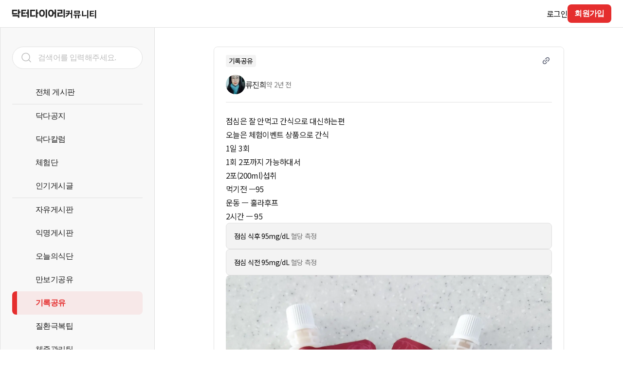

--- FILE ---
content_type: application/javascript; charset=utf-8
request_url: https://web.drdiary.co.kr/_next/static/chunks/pages/feed/detail/%5BfeedId%5D-7ddd80c4671ae5ef.js
body_size: 6446
content:
(self.webpackChunk_N_E=self.webpackChunk_N_E||[]).push([[945],{7718:function(e,n,t){(window.__NEXT_P=window.__NEXT_P||[]).push(["/feed/detail/[feedId]",function(){return t(3506)}])},7504:function(e,n,t){"use strict";t.d(n,{Z:function(){return j}});var i=t(7297),r=t(5893),o=t(7294),a=t(5125),l=t(9521);function s(){let e=(0,i.Z)(["\n  .food-tag {\n    &__tag {\n      padding: 6px 12px;\n      background: var(--food-yellow-1);\n      border: 1px solid var(--food-yellow);\n      border-radius: 8px;\n      cursor: pointer;\n    }\n  }\n"]);return s=function(){return e},e}let d=l.ZP.div.withConfig({componentId:"sc-7b715f70-0"})(s());var c=function(e){let{name:n,onClick:t}=e;return(0,r.jsx)(d,{onClick:t,children:(0,r.jsx)(a.Z,{className:"food-tag__tag",tag:"#"+n,color:"black-1"})})},p=t(5675),u=t.n(p),x=t(2957),f=t(301),g=t(8441),h=t(1149);function _(){let e=(0,i.Z)(["\n  display: flex;\n  flex-direction: column;\n  gap: 12px;\n\n  .feed-food {\n    &__image-wrap {\n      display: flex;\n      position: relative;\n      isolation: isolate;\n      overflow: hidden;\n    }\n    &__image {\n      width: 100%;\n      height: auto;\n      border-radius: 8px;\n    }\n    &__tags {\n      display: flex;\n      flex-wrap: wrap;\n      gap: 8px;\n    }\n  }\n"]);return _=function(){return e},e}function m(){let e=(0,i.Z)(["\n  width: 24px;\n  height: 24px;\n  display: flex;\n  align-items: center;\n  justify-content: center;\n  position: absolute;\n  cursor: pointer;\n  top: ","px;\n  left: ","px;\n"]);return m=function(){return e},e}let b=l.ZP.div.withConfig({componentId:"sc-f82b5115-0"})(_()),w=l.ZP.div.withConfig({componentId:"sc-f82b5115-1"})(m(),e=>{let{y:n}=e;return n-12},e=>{let{x:n}=e;return n-12});var j=function(e){let{foods:n,feedId:t}=e,i=(0,o.useRef)(null),[a,l]=(0,o.useState)(null),{appGuide:s}=(0,o.useContext)(x.r),d=()=>{t&&s(g.Z.appFeedDetail(t))},p=e=>{let n=e.target;l(n.naturalWidth)};return(0,r.jsxs)(b,{children:[(0,r.jsxs)("div",{className:"feed-food__image-wrap",ref:i,children:[(0,r.jsx)(h.Z,{className:"feed-food__image",onLoad:p,alt:n[0].foodImagePath,src:f.Z.api(n[0].foodImagePath),unoptimized:!0,blurDataURL:"/images/blur.png",placeholder:"blur"}),i.current&&a?n.map((e,n)=>{if(!e.imagePosition)return null;let{xmid:t,ymid:o}=e.imagePosition;if(!(t&&o)||!i.current)return null;let{clientWidth:l,naturalWidth:s}=i.current;return(0,r.jsx)(w,{x:t*(l/(a||s)),y:o*(l/(a||s)),onClick:d,children:(0,r.jsx)(u(),{alt:"plus",src:"/icons/plus/food.svg",fill:!0,sizes:"24px"})},"icon-"+n)}):null]}),(0,r.jsx)("div",{className:"feed-food__tags",children:n.map((e,n)=>(0,r.jsx)(c,{name:e.name,onClick:d},"tag-"+n))})]})}},5952:function(e,n,t){"use strict";var i=t(7297),r=t(5893);t(7294);var o=t(9521),a=t(1664),l=t.n(a),s=t(5675),d=t.n(s),c=t(3832);function p(){let e=(0,i.Z)(["\n  width: 100%;\n  height: 80px;\n  display: flex;\n\n  background: var(--white);\n  border: 1px solid var(--gray-4);\n  border-radius: 8px;\n  overflow: hidden;\n  isolation: isolate;\n\n  .og-card {\n    &__image-wrap {\n      width: 80px;\n      height: 80px;\n      position: relative;\n    }\n    &__image {\n      object-fit: cover;\n    }\n    &__text-wrap {\n      padding: 0 16px;\n      display: flex;\n      flex: 1;\n      flex-direction: column;\n      justify-content: center;\n      gap: 4px;\n    }\n  }\n"]);return p=function(){return e},e}let u=o.ZP.div.withConfig({componentId:"sc-5f750941-0"})(p());n.Z=function(e){let{image:n,url:t,title:i}=e;return(0,r.jsx)(l(),{href:t+"",target:"_blank",children:(0,r.jsxs)(u,{children:[(0,r.jsx)("div",{className:"og-card__image-wrap",children:(0,r.jsx)(d(),{alt:i,className:"og-card__image",src:n,fill:!0,sizes:"160px",unoptimized:!0,blurDataURL:"/images/blur.png",placeholder:"blur"})}),(0,r.jsxs)("div",{className:"og-card__text-wrap",children:[(0,r.jsx)(c.Z,{token:"body-02",textOverFlowLine:1,children:i}),(0,r.jsx)(c.Z,{token:"body-01",color:"gray-1",textOverFlowLine:1,children:t+""})]})]})})}},3958:function(e,n,t){"use strict";var i=t(7297),r=t(5893);t(7294);var o=t(998),a=t(9521),l=t(3832),s=t(8784);function d(){let e=(0,i.Z)(["\n  padding: 16px;\n  display: flex;\n  flex: 1;\n  flex-direction: column;\n  background: var(--gray-6);\n  border: 1px solid var(--gray-4);\n  border-radius: 8px;\n  position: relative;\n\n  .record-card {\n    &__text-wrap {\n      display: flex;\n      flex-direction: column;\n      gap: 4px;\n    }\n    &__group {\n    }\n    &__strong {\n      color: var(--black);\n    }\n    &__more {\n      width: 24px;\n      height: 24px;\n      display: flex;\n      align-items: center;\n      justify-content: center;\n      position: absolute;\n      bottom: 8px;\n      right: 8px;\n      background: rgba(26, 26, 26, 0.6);\n      border-radius: 4px;\n    }\n  }\n"]);return d=function(){return e},e}let c=a.ZP.div.withConfig({componentId:"sc-cf138cf2-0"})(d());n.Z=function(e){let{record:n,moreCount:t}=e,{t:i}=(0,s.$G)("feed/common"),a=i("feedCard.record",{returnObjects:!0});return(0,r.jsxs)(c,{children:[(0,r.jsx)(l.Z,{token:"body-01",color:"gray-1",children:(0,r.jsx)("span",{className:"record-card__text-wrap",dangerouslySetInnerHTML:{__html:o.Z.parseRecordText(n,a)}})}),t?(0,r.jsx)("div",{className:"record-card__more",children:(0,r.jsx)(l.Z,{token:"body-01",color:"white",children:"+"+t})}):null]})}},9259:function(e,n,t){"use strict";var i=t(7297),r=t(5893);t(7294);var o=t(9521),a=t(5675),l=t.n(a),s=t(2333),d=t(910);function c(){let e=(0,i.Z)(["\n  width: 132px;\n  height: 24px;\n  position: absolute;\n  right: 0;\n  top: -64px;\n  padding: 16px;\n  gap: 12px;\n  display: flex;\n  background: var(--white);\n  box-shadow: 0px 8px 20px rgba(0, 0, 0, 0.1), 0px 2px 8px rgba(0, 0, 0, 0.1);\n  border-radius: 12px;\n  z-index: 6;\n  cursor: initial;\n\n  .feed-like {\n    &__icon {\n      cursor: pointer;\n    }\n  }\n"]);return c=function(){return e},e}let p=["icon_like_01","icon_like_02","icon_like_03","icon_like_04"],u=o.ZP.div.withConfig({componentId:"sc-722276a7-0"})(c());n.Z=function(e){let{onCardClose:n,myLiked:t,feedId:i,heroId:o,nickname:a,setFeed:c}=e,{toggleFeedLiked:x}=(0,s.Z)("feedStore"),f=e=>{e.preventDefault()};return(0,r.jsxs)(r.Fragment,{children:[(0,r.jsx)(d.Z,{onClick:n,zIndex:5}),(0,r.jsx)(u,{onClick:f,children:p.map(e=>(0,r.jsx)(l(),{alt:"like",className:"feed-like__icon",src:"/icons/like/".concat(e).concat(t&&t.type===e?"":"Ghost",".svg"),width:24,height:24,onClick:()=>x({feedId:i,heroId:o,myLiked:t,nickname:a,targetIcon:e,setFeed:c})},e))})]})}},7792:function(e,n,t){"use strict";var i=t(7297),r=t(5893);t(7294);var o=t(9521),a=t(910),l=t(2840),s=t(3832);function d(){let e=(0,i.Z)(["\n  min-width: 132px;\n  padding: 16px 0;\n  display: flex;\n  flex-direction: column;\n  gap: 6px;\n  position: absolute;\n  top: 24px;\n  right: 0;\n  z-index: 6;\n  border-radius: 12px;\n  background: var(--white);\n  box-shadow: 0px 8px 20px rgba(0, 0, 0, 0.1), 0px 2px 8px rgba(0, 0, 0, 0.1);\n  .menu__item {\n    flex: 1;\n    display: flex;\n    justify-content: start;\n  }\n"]);return d=function(){return e},e}let c=o.ZP.div.withConfig({componentId:"sc-8d1b18eb-0"})(d());n.Z=function(e){let{onClose:n,items:t}=e,i=e=>{e.preventDefault()};return(0,r.jsxs)(r.Fragment,{children:[(0,r.jsx)(a.Z,{onClick:n,zIndex:5}),(0,r.jsx)(c,{onClick:i,children:t.map(e=>(0,r.jsx)(l.Z,{onClick:e.fn,backgroundColor:"white",height:30,padding:16,radius:0,children:(0,r.jsx)("div",{className:"menu__item",children:(0,r.jsx)(s.Z,{token:"body-02",color:"danger"===e.type?"brand-red":"black-1",children:e.title})})},e.title))})]})}},7628:function(e,n,t){"use strict";var i=t(2333),r=t(7294);n.Z=function(e){let{id:n}=(0,i.Z)("authStore"),t=(0,r.useMemo)(()=>{if(!n||!e)return null;let t=e.findIndex(e=>e.hero_id+""===n);return -1===t?null:e[t]},[e,n]);return t}},3506:function(e,n,t){"use strict";t.r(n),t.d(n,{__N_SSP:function(){return Q},default:function(){return V}});var i=t(7297),r=t(5893),o=t(7294),a=t(3400),l=t(9521),s=t(1213),d=t(9323),c=t(1955),p=t(998),u=t(8784),x=t(5152),f=t.n(x),g=t(9688),h=t(2333),_=function(e){let{isFetching:n,setIsFetching:t}=(0,g.Z)(),[i,r]=(0,o.useState)(!1),[a,l]=(0,o.useState)(1),{isLogin:s}=(0,h.Z)("authStore"),{getFeedReply:d,replyInfo:{status:c}}=(0,h.Z)("replyStore");return(0,o.useEffect)(()=>{(i||n&&"loading"!==c)&&d({isLogin:s,feedId:e,page:a,initial:i})},[i,n]),(0,o.useEffect)(()=>{"success"===c&&(l(e=>e+1),r(!1),t(!1))},[c]),(0,o.useEffect)(()=>{r(!0),l(1)},[e]),{}},m=t(4990),b=t(4820),w=t(5125),j=t(5675),k=t.n(j),Z=t(3832),v=t(5533),y=t(3006),C=t(6471),N=t(1869),S=t(163),I=t(9259),P=t(2957),O=t(7628),T=t(8695),F=t(4776),z=t(3958),D=t(5952),G=t(1149),E=t(4840),L=t(7504),M=t(4033),A=t(301),R=t(7792),$=t(1163);function U(){let e=(0,i.Z)(["\n  padding: 16px 16px 0;\n  background: var(--white);\n  border-top: 1px solid var(--gray-4);\n  border-bottom: 1px solid var(--gray-4);\n\n  .feed-detail {\n    &__header {\n      display: flex;\n      justify-content: space-between;\n    }\n    &__option-list {\n      display: flex;\n      gap: 8px;\n    }\n    &__option-item {\n      position: relative;\n      cursor: pointer;\n    }\n    &__author-wrap {\n      display: flex;\n      align-items: center;\n      gap: 8px;\n    }\n    &__contents-wrap {\n      display: flex;\n      flex-direction: column;\n      gap: 16px;\n    }\n    &__bottom-wrap {\n      height: 60px;\n      display: flex;\n      align-items: center;\n      justify-content: space-between;\n    }\n    &__like-button {\n      position: relative;\n    }\n    &__likes-wrap {\n      display: flex;\n      align-items: center;\n      gap: 8px;\n    }\n    &__likes-icons {\n      display: flex;\n      align-items: center;\n    }\n    &__likes-icon:not(:first-child) {\n      margin-left: -4px;\n    }\n    &__likes-icon {\n      position: relative;\n    }\n    &__like-wrap {\n      display: flex;\n      align-items: center;\n      gap: 8px;\n    }\n    &__contents-image {\n      width: 100%;\n      border-radius: 8px;\n      cursor: pointer;\n    }\n  }\n\n  @media screen and (min-width: ",") {\n    padding: 16px 24px;\n    border: none;\n\n    .feed-detail {\n      &__likes-wrap {\n        gap: 16px;\n      }\n    }\n  }\n"]);return U=function(){return e},e}let B=l.ZP.div.withConfig({componentId:"sc-e127d683-0"})(U(),s.o.tablet);var H=function(e){var n;let{feed:t,setFeed:i,images:a}=e,{category:l,profile_img_url:s,nickname:d,createdAt:c,_id:x,likes:f,author_id:g,title:_}=t,{push:j}=(0,$.useRouter)(),{t:U}=(0,u.$G)("feed/common"),{t:H}=(0,u.$G)("feed/detail"),[,W]=(0,C.Z)(),{addToast:X}=(0,o.useContext)(N.u),{authGuide:q,setCustomGuide:J}=(0,o.useContext)(P.r),{id:K,userInfo:Q}=(0,h.Z)("authStore"),{deleteFeed:V}=(0,h.Z)("feedStore"),[Y,ee]=(0,o.useState)(!1),en=(0,O.Z)(f),{isMobile:et,isClient:ei}=(0,T.Z)(),er=p.Z.parsePublicTextToArray(null!==(n=t.public_text)&&void 0!==n?n:""),{openImageDetail:eo}=(0,o.useContext)(M.n),[ea,el]=(0,o.useState)(!1),es=()=>{j("/feed/edit/".concat(x))},ed=async()=>{if(!Q)return;let e=await V({heroId:Q._id,feedId:x});"success"===e?window.location.href="/":X({type:"error",contents:U("failDelete")})},ec=()=>{J({text:H("deleteFeed"),cancelText:H("deleteCancel"),confirmText:H("deleteConfirm"),onCancelButtonClick:()=>J(null),onConfirmButtonClick:ed})},ep=[{title:H("edit"),type:"default",fn:es},{title:H("delete"),type:"danger",fn:ec}],eu=(0,o.useMemo)(()=>K===g,[K,g]),ex=()=>{q()&&el(!0)},ef=()=>{el(!1)},eg=(0,o.useCallback)(()=>{eo(a)},[a,eo]),eh=()=>{q()&&ee(!0)},e_=()=>{ee(!1)},em=()=>{W(A.Z.domain("feed/detail/".concat(x))),X({type:"success",contents:U("shareSuccess")})},eb=(0,o.useMemo)(()=>{let e={icon_like_01:[],icon_like_02:[],icon_like_03:[],icon_like_04:[]};return f.forEach(n=>{e[n.type].push(n)}),e},[f]);return(0,r.jsxs)(B,{children:[(0,r.jsxs)("div",{className:"feed-detail__header",children:[(0,r.jsx)(w.Z,{tag:null!=l?l:""}),(0,r.jsxs)("ul",{className:"feed-detail__option-list",children:[(0,r.jsx)("li",{className:"feed-detail__option-item",children:(0,r.jsx)(k(),{alt:"share",src:"/icons/share/basicPadding.svg",width:24,height:24,onClick:em})}),ei&&eu?(0,r.jsxs)("li",{className:"feed-detail__option-item",children:[(0,r.jsx)(k(),{alt:"more",src:"/icons/more/basic.svg",width:24,height:24,onClick:ex}),ea?(0,r.jsx)(R.Z,{items:ep,onClose:ef}):null]}):null]})]}),(0,r.jsx)(b.Z,{height:16}),(0,r.jsxs)("div",{className:"feed-detail__author-wrap",children:[(0,r.jsx)(E.Z,{img:s,profileSize:et?24:40,nickname:d,textSize:"body-02"}),(0,r.jsx)(Z.Z,{token:"body-01",color:"gray-1",children:(0,v.Z)(new Date(c),{locale:y.Z,addSuffix:!0})})]}),(0,r.jsx)(b.Z,{height:16}),(0,r.jsx)(m.Z,{customMargin:0}),(0,r.jsx)(b.Z,{height:24}),_&&(0,r.jsx)(Z.Z,{as:"h1",token:et?"subhead-03":"headline-01",color:"black-1",textOverFlowLine:et?2:1,children:_}),_&&(0,r.jsx)(b.Z,{height:12}),(0,r.jsx)("div",{className:"feed-detail__contents-wrap",children:er.map((e,n)=>e.text?(0,r.jsx)(Z.Z,{token:"body-long-02",color:"black-1",isPreLine:!0,children:e.text.content},n):e.record?(0,r.jsx)(z.Z,{record:e.record},n):e.img?(0,r.jsx)(G.Z,{alt:e.img.src+"",src:A.Z.api(e.img.src+""),className:"feed-detail__contents-image",onClick:eg,blurDataURL:"/images/blur.png",placeholder:"blur"},n):e.ogtag?(0,r.jsx)(D.Z,{url:e.ogtag.opengraph_url,title:e.ogtag.opengraph_title,image:e.ogtag.opengraph_image_url},n):e.foodtag?(0,r.jsx)(L.Z,{foods:e.foodtag.foods,feedId:t._id+""},n):void 0)}),(0,r.jsx)(b.Z,{height:16}),(0,r.jsxs)("div",{className:"feed-detail__bottom-wrap",children:[(0,r.jsx)("div",{className:"feed-detail__likes-wrap",children:et?(0,r.jsxs)(r.Fragment,{children:[(0,r.jsx)("div",{className:"feed-detail__likes-icons",children:f.slice(0,3).map(e=>(0,r.jsx)("div",{className:"feed-detail__likes-icon",children:(0,r.jsx)(k(),{alt:"like",src:"/icons/like/".concat(e.type,".svg"),width:24,height:24})},"".concat(e.hero_id,"-").concat(e.type)))}),(0,r.jsx)("div",{className:"feed-detail__bottom-wrap",children:f.length>3?(0,r.jsx)(Z.Z,{token:"body-01",color:"gray-1",children:"+"+(f.length-3)+H("many")}):null})]}):(0,r.jsx)(r.Fragment,{children:Object.keys(eb).map(e=>(0,r.jsxs)("div",{className:"feed-detail__like-wrap",children:[(0,r.jsx)(k(),{alt:"like",src:"/icons/like/".concat(e,".svg"),width:24,height:24}),(0,r.jsx)(Z.Z,{token:"body-01",color:"gray-1",children:eb[e].length+H("many")})]},e))})}),ei?(0,r.jsxs)("div",{className:"feed-detail__like-button",children:[(0,r.jsx)(S.Z,{type:"like",onClick:eh,isSelected:null!==en}),Y&&Q?(0,r.jsx)(I.Z,{onCardClose:e_,feedId:x+"",heroId:K+"",nickname:Q.nickname,myLiked:en,setFeed:i}):null]}):(0,r.jsx)(F.Z,{width:100,height:30})]}),et?null:(0,r.jsx)(m.Z,{customMargin:0})]})},W=t(4723),X=JSON.parse('{"식단":["당뇨식단","임당식단","저당식단","건강식단","당뇨식단배달","신장식단","당뇨식단표","저염식식단","식단표","식단도시락","당뇨환자식단","저염식단","신부전식단","식단면","투석식단","당뇨에좋은식단"],"관리팁":["누룽지만드는법","고혈압낮추는방법","그릭요거트먹는법","런닝머신운동법","혈당낮추는법","누룽지끓이는법","생여주먹는법","혈당재는법","귀리먹는법","당뇨예방법","혈당낮추는방법","올리브유먹는법","당뇨관리방법","여주차만드는법","당뇨관리법","당뇨관리","당뇨에좋은음식","혈당관리"],"혈당기":["연속혈당측정기","혈당측정기","무채혈혈당측정기","혈당측정기추천","당뇨측정기","당화혈색소측정기","콜레스테롤측정기","혈압측정기","아큐첵혈당측정기","가정용혈압측정기","혈당기","아큐첵퍼포마혈당측정기","오므론혈압측정기","염도측정기","리브레혈당측정기"],"병원":["당뇨병원","인슐린펌프병원","당뇨검사병원","당뇨정상수치","당뇨검사병원","당뇨전문병원","당뇨내과","당뇨합병증검사"],"간식":["당뇨간식","당뇨환자간식","간식추천","영양간식","당뇨에좋은간식","다이어트용간식","저혈당간식","키토간식","당뇨인간식","무가당간식","저염간식","임신간식","젤리간식","아침대용간식","산모간식","무설탕간식","저당간식","다이어트간식","임당간식"],"운동":["천국의계단운동기구","스텝퍼운동효과","런닝머신운동법","실내자전거운동효과","실내운동기구자전거","자전거운동기구","실내자전거운동","계단오르기운동기구","운동자전거","임당운동","실내운동기구","스텝운동기구","당뇨운동","당뇨운동법","당뇨에좋은운동"],"합병증":["만성당뇨병합병증","당뇨합병증","당뇨병합병증","당뇨의합병증","당뇨고혈압합병증","고혈압합병증","당뇨망막병증","당뇨합병증종류"],"임신형":["임신성당뇨","임신당뇨","임신초기커피","임신중커피","임신당뇨수치","임신당뇨재검","임신성당뇨재검","임신당뇨증상","임신성당뇨원인","임신커피","임신음식","임신성당뇨수치","임신성당뇨인슐린","임신혈당","임신초기식단"],"고민":["당뇨상담"]}');function q(){let e=(0,i.Z)(["\n  display: flex;\n  flex-direction: column;\n  gap: 8px;\n\n  @media screen and (min-width: ",") {\n    gap: 0px;\n    background: var(--white);\n    border: 1px solid var(--gray-4);\n    border-radius: 8px;\n    overflow: hidden;\n  }\n"]);return q=function(){return e},e}let J=f()(()=>t.e(915).then(t.bind(t,1915)),{loadableGenerated:{webpack:()=>[1915]},ssr:!1}),K=l.ZP.article.withConfig({componentId:"sc-1bc2e002-0"})(q(),s.o.tablet);var Q=!0,V=(0,d.Pi)(function(e){var n;let{feedData:t}=e,{t:i}=(0,u.$G)("feed/detail"),[l,s]=(0,o.useState)(t),d=p.Z.parsePublicTextToObject(null!==(n=l.public_text)&&void 0!==n?n:""),x=p.Z.parseTextObjectToString(d.text),{}=_(l._id+""),{isClient:f}=(0,T.Z)(),{isLogin:g}=(0,h.Z)("authStore"),m=X[l.category+""]?X[l.category+""].toString():"",b="".concat(x?x.slice(0,100)+"...":l.nickname+i("openGraph.description")).concat(m.length?" - "+m:"");return(0,o.useEffect)(()=>{l.category&&("전체"===l.category?c.Z.set("feed-group",""):c.Z.set("feed-group",l.category))},[l]),(0,r.jsx)(a.Z,{openGraphTitle:l.title?l.title:x?x.slice(0,20)+"...":"".concat(l.nickname).concat(i("openGraph.title")),openGraphDescription:b,openGraphImage:d.images[0],children:(0,r.jsxs)(K,{children:[(0,r.jsx)(H,{feed:l,setFeed:s,images:d.images}),(0,r.jsx)(J,{count:l.replies.length}),f&&g?(0,r.jsx)(W.Z,{anyId:l._id+"",replyType:"feed"}):null]})})})},8441:function(e,n,t){"use strict";t.d(n,{Z:function(){return r}});var i=t(4924);class r{static getMobileOperatingSystem(){let e=navigator.userAgent||navigator.vendor||window.opera;return/windows phone/i.test(e)?"Windows Phone":/android/i.test(e)?"Android":/iPad|iPhone|iPod/.test(e)&&!window.MSStream?"iOS":"unknown"}}(0,i.Z)(r,"clickDownloadApp",()=>{switch(r.getMobileOperatingSystem()){case"Android":default:window.open("https://play.google.com/store/apps/details?id=com.hansjin.drdiary_android");break;case"iOS":window.open("https://apps.apple.com/kr/app/닥터다이어리-당뇨-혈당-관리/id1156758689")}}),(0,i.Z)(r,"appHome",()=>"https://abr.ge/a15ig5"),(0,i.Z)(r,"appFeedDetail",e=>"https://web-community-feed.onelink.me/qAuC/eg5ze78x?feed_id=".concat(e))}},function(e){e.O(0,[675,996,223,925,770,998,492,774,888,179],function(){return e(e.s=7718)}),_N_E=e.O()}]);

--- FILE ---
content_type: application/javascript; charset=utf-8
request_url: https://web.drdiary.co.kr/_next/static/chunks/998-40c97410d8c016ea.js
body_size: 6839
content:
"use strict";(self.webpackChunk_N_E=self.webpackChunk_N_E||[]).push([[998,234],{1149:function(n,e,t){var r=t(7297),i=t(5893),o=t(9755),a=t.n(o),l=t(9521);function s(){let n=(0,r.Z)(["\n  width: 100%;\n  & > span {\n    position: unset !important;\n    img {\n      height: auto !important;\n      position: relative !important;\n    }\n  }\n"]);return s=function(){return n},n}let c=l.ZP.div.withConfig({componentId:"sc-1503db74-0"})(s()),d=n=>{let{...e}=n;return(0,i.jsx)(c,{children:(0,i.jsx)(a(),{layout:"fill",alt:e.alt,...e})})};e.Z=d},507:function(n,e,t){t.d(e,{x:function(){return b}});var r=t(7297),i=t(5893),o=t(7294),a=t(9521),l=t(3832);function s(){let n=(0,r.Z)(["\n  display: flex;\n  width: 100%;\n  flex-direction: column;\n  height: ",";\n\n  .form-input {\n    &__err-text {\n      margin-top: 4px;\n      margin-left: 8px;\n    }\n    &__cancel-wrap {\n      display: flex;\n      flex: 1;\n      position: relative;\n    }\n    &__cancel-icon {\n      width: 16px;\n      height: 16px;\n      right: 16px;\n      top: 50%;\n      transform: translateY(-50%);\n      position: absolute;\n      background: url('/icons/cancel/textFiledBasic.svg');\n      cursor: pointer;\n    }\n    &__complete-icon {\n      width: 16px;\n      height: 16px;\n      right: 16px;\n      top: 50%;\n      transform: translateY(-50%);\n      position: absolute;\n      background: url('/icons/finishCheck/finishCheck.svg');\n      cursor: pointer;\n    }\n    &__detail-icon {\n      width: 8px;\n      height: 6px;\n      right: 16px;\n      top: 50%;\n      transform: translateY(-50%);\n      position: absolute;\n      background: url('/icons/arrow/agreeBasic.svg');\n      background-repeat: no-repeat;\n      pointer-events: none;\n    }\n  }\n"]);return s=function(){return n},n}function c(){let n=(0,r.Z)(["\n  width: 100%;\n  margin: 0;\n  padding: 12px 16px;\n  background: var(--white);\n  border: 1px solid var(--gray-4);\n  border-radius: 8px;\n  outline: none;\n\n  :disabled {\n    background: var(--gray-5);\n    color: var(--black-1);\n    -webkit-text-fill-color: var(--black-1);\n    -webkit-opacity: 1;\n    opacity: 1;\n  }\n  ::placeholder {\n    color: var(--gray-3);\n  }\n  :disabled::placeholder {\n    -webkit-text-fill-color: var(--gray-3);\n  }\n\n  font-style: normal;\n  font-weight: 400;\n  font-size: 16px;\n  line-height: 24px;\n  letter-spacing: -0.6px;\n  color: var(--black-1);\n"]);return c=function(){return n},n}function d(){let n=(0,r.Z)(["\n          border: 2px solid var(--error-red);\n          padding: 11px 15px;\n        "]);return d=function(){return n},n}function u(){let n=(0,r.Z)(["\n          :focus {\n            border: 2px solid var(--black-1);\n            padding: 11px 15px;\n          }\n        "]);return u=function(){return n},n}function p(){let n=(0,r.Z)(["\n  ",";\n\n  ","\n"]);return p=function(){return n},n}function h(){let n=(0,r.Z)(["\n          border: 2px solid var(--error-red);\n          padding: 11px 15px;\n        "]);return h=function(){return n},n}function g(){let n=(0,r.Z)(["\n          :focus {\n            border: 2px solid var(--black-1);\n            padding: 11px 15px;\n          }\n        "]);return g=function(){return n},n}function x(){let n=(0,r.Z)(["\n  resize: ",";\n  max-height: ",";\n  ",";\n\n  ","\n"]);return x=function(){return n},n}let f=a.ZP.div.withConfig({componentId:"sc-34e3e7b4-0"})(s(),n=>{let{customHeight:e}=n;return e?e+"px":"auto"}),b=(0,a.iv)(c()),v=a.ZP.input.withConfig({componentId:"sc-34e3e7b4-1"})(p(),b,n=>{let{isError:e}=n;return e?(0,a.iv)(d()):(0,a.iv)(u())}),m=a.ZP.textarea.withConfig({componentId:"sc-34e3e7b4-2"})(x(),n=>{let{maxHeight:e}=n;return e?"vertical":"none"},n=>{let{maxHeight:e}=n;return e?e+"px":"initial"},b,n=>{let{isError:e}=n;return e?(0,a.iv)(h()):(0,a.iv)(g())});e.Z=function(n){let{id:e,value:t,className:r,onChange:a,reset:s,placeholder:c,isError:d=!1,errorMessage:u,helpMessage:p,type:h="text",customHeight:g,maxHeight:x,disabled:b,readOnly:w=!1,inputMode:y="text",hasCompletionNoti:j=!0}=n,[_,k]=(0,o.useState)(!1),Z=n=>{a&&a(n.target.value)};return(0,i.jsxs)(f,{customHeight:null!=g?g:0,onFocus:()=>k(!0),onBlur:()=>k(!1),children:[(0,i.jsxs)("div",{className:"form-input__cancel-wrap",children:[{text:(0,i.jsx)(v,{className:r,id:e,placeholder:c,isError:d,disabled:b,value:t,onChange:Z,readOnly:w,inputMode:y}),password:(0,i.jsx)(v,{className:r,id:e,type:h,placeholder:c,isError:d,disabled:b,value:t,onChange:Z,readOnly:w,inputMode:y}),textarea:(0,i.jsx)(m,{className:r,id:e,placeholder:c,isError:d,disabled:b,value:t,onChange:Z,readOnly:w,maxHeight:x})}[h],t&&"text"===h&&!w&&!b&&_?(0,i.jsx)("div",{className:"form-input__cancel-icon",onPointerDown:s}):null,j&&!_&&t&&!d?(0,i.jsx)("div",{className:"form-input__complete-icon"}):null]}),!d&&p?(0,i.jsx)(l.Z,{className:"form-input__err-text",token:"body-01",color:"gray-1",children:p}):null,d&&u?(0,i.jsx)(l.Z,{className:"form-input__err-text",token:"body-01",color:"error-red",children:u}):null]})}},4820:function(n,e,t){t.d(e,{Z:function(){return s}});var r=t(7297),i=t(5893);t(7294);var o=t(9521);function a(){let n=(0,r.Z)(["\n  height: ",";\n  min-height: ",";\n\n  width: ",";\n  ","\n"]);return a=function(){return n},n}let l=o.ZP.div.withConfig({componentId:"sc-48a73ed8-0"})(a(),n=>{let{height:e}=n;return e&&"".concat(e,"px")},n=>{let{height:e}=n;return!e&&"100%"},n=>{let{width:e}=n;return e?"".concat(e,"px"):"100%"},n=>{let{isColorSet:e}=n;return e?"background-color: var(--drdiary-hc-color-gray-200)":""});function s(n){let{height:e,width:t,isColorSet:r=!1}=n;return(0,i.jsx)(l,{height:e,width:t,isColorSet:r})}},5125:function(n,e,t){var r=t(7297),i=t(5893);t(7294);var o=t(9521),a=t(3832);function l(){let n=(0,r.Z)(["\n  width: fit-content;\n  padding: 2px 6px;\n  background: var(",");\n  border-radius: 4px;\n"]);return l=function(){return n},n}let s=o.ZP.div.withConfig({componentId:"sc-fdee525b-0"})(l(),n=>{let{background:e}=n;return e?"--"+e:"--gray-6"});e.Z=function(n){let{tag:e,background:t,className:r,color:o}=n;return(0,i.jsx)(s,{className:r,background:t,children:(0,i.jsx)(a.Z,{token:"body-01",color:o||"black",children:e})})}},163:function(n,e,t){var r=t(7297),i=t(5893);t(7294);var o=t(5675),a=t.n(o),l=t(3832),s=t(8784),c=t(9521),d=t(8695),u=t(2840);function p(){let n=(0,r.Z)(["\n          background: rgba(229, 46, 46, 0.08);\n          border: 1px solid var(--brand-red);\n        "]);return p=function(){return n},n}function h(){let n=(0,r.Z)(["\n          background: var(--gray-6);\n          border: 1px solid var(--gray-6);\n        "]);return h=function(){return n},n}function g(){let n=(0,r.Z)(["\n  ",";\n\n  .icon-button__wrap {\n    width: 100%;\n    display: flex;\n    align-items: center;\n    gap: 8px;\n  }\n"]);return g=function(){return n},n}let x={1:{like:"/icons/like/basicRed.svg",replies:"/icons/replies/basicRed.svg",share:"/icons/share/basicRed.svg",image:"/icons/image/basicRed.svg",tag:"/icons/tag/basicRed.svg",emoji:"/icons/like/basicRed.svg"},0:{like:"/icons/like/basic.svg",replies:"/icons/replies/basic.svg",share:"/icons/share/basic.svg",image:"/icons/image/basic.svg",tag:"/icons/tag/basic.svg",emoji:"/icons/like/basic.svg"}},f={like:"feedCard.toLike",replies:"feedCard.toLeplies",share:"feedCard.share",image:"replyEdit.image",tag:"replyEdit.tag",emoji:"replyEdit.emoji"},b=(0,c.ZP)(u.Z).withConfig({componentId:"sc-24f48284-0"})(g(),n=>{let{isSelected:e}=n;return e?(0,c.iv)(p()):(0,c.iv)(h())});e.Z=function(n){let{type:e,onClick:t,isSelected:r=!1,className:o,stopPropagation:c=!0}=n,{t:u}=(0,s.$G)("feed/common"),{isMobile:p}=(0,d.Z)();return(0,i.jsx)(b,{onClick:t,height:28,padding:16,isSelected:r,width:"auto",className:o,stopPropagation:c,children:(0,i.jsxs)("div",{className:"icon-button__wrap",children:[(0,i.jsx)(a(),{alt:e+"-icon",src:x[r?1:0][e],width:16,height:16}),p?null:(0,i.jsx)(l.Z,{token:"body-01",color:r?"brand-red":"black",children:u(f[e])})]})})}},3234:function(n,e,t){t.r(e);var r=t(7297),i=t(5893);t(7294);var o=t(9521),a=t(1664),l=t.n(a),s=t(3832),c=t(4820),d=t(5675),u=t.n(d),p=t(8784);function h(){let n=(0,r.Z)(["\n  width: calc(100% - ","px);\n  padding: ","px;\n  border-top: 1px solid var(--gray-4);\n  ",";\n"]);return h=function(){return n},n}function g(){let n=(0,r.Z)(["\n  margin: 0 auto;\n  max-width: ",";\n\n  .footer {\n    &__policy-link {\n      text-decoration: none;\n      font-weight: 700;\n      font-size: 14px;\n      line-height: 20px;\n      letter-spacing: -0.6px;\n      color: var(",");\n\n      :hover {\n        color: var(",");\n        text-decoration-line: underline;\n      }\n    }\n    &__contents-wrapper {\n      display: flex;\n      flex-direction: column;\n      gap: ","px;\n    }\n    &__contents-group {\n      display: flex;\n      flex-direction: ",";\n      gap: ","px;\n    }\n    &__logo-social {\n      display: flex;\n      gap: 8px;\n    }\n  }\n"]);return g=function(){return n},n}function x(){let n=(0,r.Z)(["\n  display: flex;\n  gap: 24px;\n"]);return x=function(){return n},n}function f(){let n=(0,r.Z)(["\n  display: flex;\n  align-items: center;\n  gap: 28px;\n  justify-content: ",";\n"]);return f=function(){return n},n}let b=o.ZP.div.withConfig({componentId:"sc-7b1c5b21-0"})(h(),n=>{let{customXPadding:e}=n;return 2*e},n=>{let{customXPadding:e}=n;return e},n=>{let{isLight:e}=n;return e?"":"background: var(--black-1)"}),v=o.ZP.div.withConfig({componentId:"sc-7b1c5b21-1"})(g(),n=>{let{customMaxWidth:e}=n;return e?e+"px":"none"},n=>{let{isLight:e}=n;return e?"--gray-1":"--white"},n=>{let{isLight:e}=n;return e?"--black-1":"--gray-2"},n=>{let{isMinimal:e}=n;return e?4:6},n=>{let{isMinimal:e}=n;return e?"column":"row"},n=>{let{isMinimal:e}=n;return e?4:0}),m=o.ZP.ul.withConfig({componentId:"sc-7b1c5b21-2"})(x()),w=o.ZP.div.withConfig({componentId:"sc-7b1c5b21-3"})(f(),n=>{let{isMinimal:e}=n;return e?"space-between":"left"});e.default=function(n){let{customXPadding:e=0,customMaxWidth:t,isMinimal:r=!1,isLight:o=!1}=n,{t:a}=(0,p.$G)("footer"),d=a("policyList",{returnObjects:!0});return(0,i.jsx)(b,{customXPadding:e,isLight:o,children:(0,i.jsxs)(v,{customMaxWidth:t,isMinimal:r,isLight:o,children:[(0,i.jsx)(m,{children:Array.isArray(d)?d.map(n=>(0,i.jsx)("li",{children:(0,i.jsx)(l(),{className:"footer__policy-link",href:n.link,target:"_blank",children:n.name})},n.name)):"policy"}),(0,i.jsx)(c.Z,{height:12}),(0,i.jsxs)("div",{className:"footer__contents-wrapper",children:[(0,i.jsxs)("div",{className:"footer__contents-group",children:[(0,i.jsx)(s.Z,{token:"body-01",color:o?"gray-1":"gray-2",children:a("cLevel")}),r?null:(0,i.jsx)(c.Z,{width:6}),(0,i.jsx)(s.Z,{token:"body-01",color:o?"gray-1":"gray-2",children:a("address")})]}),(0,i.jsxs)("div",{className:"footer__contents-group",children:[(0,i.jsx)(s.Z,{token:"body-01",color:o?"gray-1":"gray-2",children:a("email")}),r?null:(0,i.jsx)(c.Z,{width:16}),(0,i.jsx)(s.Z,{token:"body-01",color:o?"gray-1":"gray-2",children:a("phone")})]}),(0,i.jsx)(s.Z,{token:"body-01",color:o?"gray-1":"gray-2",children:a("copyright")})]}),(0,i.jsx)(c.Z,{height:r?40:32}),(0,i.jsxs)(w,{isMinimal:r,children:[(0,i.jsx)(u(),{alt:"logo",src:o?"/icons/logo/drdiaryBlack.svg":"/icons/logo/drdiaryWhite.svg",width:110,height:24}),(0,i.jsxs)("div",{className:"footer__logo-social",children:[(0,i.jsx)(l(),{href:"".concat("https://play.google.com/store/apps/details?id=com.hansjin.drdiary_android"),target:"_blank",children:(0,i.jsx)(u(),{alt:"googlePlay",src:o?"/icons/logo/googlePlay.svg":"/icons/logo/googlePlayWhite.svg",width:24,height:24})}),(0,i.jsx)(l(),{href:"".concat("https://apps.apple.com/kr/app/닥터다이어리-당뇨-혈당-관리/id1156758689"),target:"_blank",children:(0,i.jsx)(u(),{alt:"apple",src:o?"/icons/logo/apple.svg":"/icons/logo/appleWhite.svg",width:24,height:24})})]})]})]})})}},3400:function(n,e,t){t.d(e,{Z:function(){return nd}});var r=t(7297),i=t(5893),o=t(7294),a=t(8695),l=t(5770),s=t(9521),c=t(3234),d=t(507),u=t(5675),p=t.n(u),h=t(1213);function g(){let n=(0,r.Z)(["\n  display: flex;\n  position: relative;\n\n  .search {\n    &__input {\n      border-radius: 100px;\n      padding: 10px 10px 10px 52px;\n      :focus {\n        padding: 9px 9px 9px 51px;\n      }\n    }\n    &__icon {\n      position: absolute;\n      top: 50%;\n      left: 16px;\n      transform: translateY(-50%);\n    }\n  }\n\n  @media screen and (max-width: ",") {\n    .search {\n      &__input {\n        border-radius: 0px;\n        padding: 16px 16px 16px 52px;\n        border: 0;\n        :focus {\n          border: 0;\n          padding: 16px 16px 16px 52px;\n        }\n      }\n    }\n  }\n"]);return g=function(){return n},n}let x=s.ZP.div.withConfig({componentId:"sc-4f7bebe2-0"})(g(),h.o.tablet);var f=function(n){return(0,i.jsxs)(x,{children:[(0,i.jsx)(d.Z,{className:"search__input",...n,hasCompletionNoti:!1}),(0,i.jsx)("div",{className:"search__icon",children:(0,i.jsx)(p(),{alt:"search",src:"/icons/search/basic.svg",width:24,height:24})})]})},b=t(6363),v=t(8784),m=t(3832),w=t(2840),y=t(1163);function j(){let n=(0,r.Z)(["\n  height: 48px;\n  padding-left: 40px;\n  display: flex;\n  align-items: center;\n  position: relative;\n  isolation: isolate;\n  cursor: pointer;\n  overflow: hidden;\n  background: ",";\n\n  .feed-nav {\n    &__wrap {\n      width: 100%;\n    }\n    &__line {\n      width: 10px;\n      height: 100%;\n      position: absolute;\n      left: 0;\n      top: 0;\n      background: var(--brand-red);\n    }\n  }\n"]);return j=function(){return n},n}let _=(0,s.ZP)(w.Z).withConfig({componentId:"sc-a70b9f34-0"})(j(),n=>{let{isSelected:e}=n;return e?"rgba(229, 46, 46, 0.08)":"transparent"});var k=function(n){let{title:e,link:t,isSelected:r}=n,o=(0,y.useRouter)();return(0,i.jsx)(_,{isSelected:r,radius:8,opacityBackground:"brand-red",onClick:()=>o.push("/feed?group="+t),children:(0,i.jsxs)("div",{className:"feed-nav__wrap",children:[(0,i.jsx)(m.Z,{token:r?"subhead-03":"body-05",color:r?"brand-red":"black-1",children:e}),r?(0,i.jsx)("div",{className:"feed-nav__line"}):null]})})},Z=t(4820),C=t(4990),N=t(1664),P=t.n(N);function I(){let n=(0,r.Z)(["\n  height: 44px;\n  display: flex;\n  background: var(--white);\n  border-bottom: 1px solid var(--gray-4);\n  position: relative;\n\n  .nav-mobile {\n    &__line {\n      min-width: 1px;\n      height: 16px;\n      margin: auto 0;\n      display: flex;\n      background: var(--gray-4);\n    }\n    &__scroll {\n      width: 100%;\n      height: 100%;\n      display: flex;\n      overflow-x: scroll;\n\n      -ms-overflow-style: none; /* IE and Edge */\n      scrollbar-width: none; /* Firefox */\n      ::-webkit-scrollbar {\n        display: none; /* Chrome, Safari, Opera*/\n      }\n    }\n    &__burger-group {\n      padding: 10px 16px;\n      display: grid;\n      grid-gap: 20px 0;\n      grid-template-columns: repeat(4, 1fr);\n      background: var(--white);\n    }\n    &__burger-bottom {\n      width: calc(100% - 28px);\n      min-height: 36px;\n      padding: 0 14px;\n      display: flex;\n      align-items: center;\n      flex-direction: row-reverse;\n      border-top: 1px solid var(--gray-4);\n      background: var(--gray-5);\n      cursor: pointer;\n    }\n    &__burger-item {\n      cursor: pointer;\n    }\n  }\n"]);return I=function(){return n},n}function E(){let n=(0,r.Z)(["\n  height: calc(100% - 1px);\n  padding: 0 12px;\n  display: flex;\n  align-items: center;\n  cursor: pointer;\n  word-break: keep-all;\n  white-space: nowrap;\n\n  border-bottom: 1px solid\n    ",";\n"]);return E=function(){return n},n}function S(){let n=(0,r.Z)(["\n  height: 100%;\n  padding: 0 16px;\n  display: flex;\n  align-items: center;\n  background: var(--white);\n  cursor: pointer;\n"]);return S=function(){return n},n}function $(){let n=(0,r.Z)(["\n  width: 100%;\n  height: 200px;\n  display: flex;\n  flex-direction: column;\n  position: absolute;\n  top: 0;\n  left: 0;\n  z-index: 5;\n  background: var(--white);\n"]);return $=function(){return n},n}let A=s.ZP.div.withConfig({componentId:"sc-92fb678f-0"})(I()),R=s.ZP.div.withConfig({componentId:"sc-92fb678f-1"})(E(),n=>{let{isActiveNav:e}=n;return e?"var(--brand-red)":"transparent"}),G=s.ZP.div.withConfig({componentId:"sc-92fb678f-2"})(S()),L=s.ZP.div.withConfig({componentId:"sc-92fb678f-3"})($());var M=function(n){let{nowActiveNav:e}=n,{t}=(0,v.$G)("feed/nav"),r=t("nav",{returnObjects:!0}),a=Array.isArray(r)?r:[],[l,s]=(0,o.useState)(!1);return(0,i.jsxs)(A,{children:[(0,i.jsx)("div",{className:"nav-mobile__scroll",children:a.map((n,t)=>n.map((n,r)=>{let a=e===n.link;return(0,i.jsxs)(o.Fragment,{children:[0!==t&&0===r?(0,i.jsx)("div",{className:"nav-mobile__line"}):null,(0,i.jsx)(P(),{href:"/feed?group="+n.link,children:(0,i.jsx)(R,{isActiveNav:a,children:(0,i.jsx)(m.Z,{token:a?"subhead-03":"body-05",color:a?"brand-red":"black-1",children:n.title})})})]},t+"-"+r)}))}),(0,i.jsxs)(G,{onClick:()=>s(!0),children:[(0,i.jsx)("div",{className:"nav-mobile__line"}),(0,i.jsx)(p(),{alt:"burger",src:"/icons/burger/dotGray.svg",width:24,height:24})]}),l?(0,i.jsxs)(L,{children:[(0,i.jsx)("div",{className:"nav-mobile__burger-group",children:a.map((n,t)=>n.map((r,a)=>{let l=e===r.link;return(0,i.jsxs)(o.Fragment,{children:[(0,i.jsx)(P(),{href:"/feed?group="+r.link,children:(0,i.jsx)("div",{className:"nav-mobile__burger-item",children:(0,i.jsx)(m.Z,{token:l?"subhead-03":"body-05",color:l?"brand-red":"black-1",children:r.title})})}),n.length===a+1?[...Array(4-n.length%4)].map((n,e)=>(0,i.jsx)("div",{},t+"-"+(a+(e+1)))):null]},t+"-"+a)}))}),(0,i.jsx)("div",{className:"nav-mobile__burger-bottom",onClick:()=>s(!1),children:(0,i.jsx)(m.Z,{token:"body-01",color:"black-1",children:t("close")})})]}):null]})},F=t(1955);function O(){let n=(0,r.Z)(["\n  min-width: 316px;\n  height: 100vh;\n  display: flex;\n  flex-direction: column;\n  background: var(--background-gray);\n  border-width: 0px 1px;\n  border-style: solid;\n  border-color: var(--gray-4);\n  overflow: scroll;\n\n  position: -webkit-sticky;\n  position: sticky;\n  top: 0;\n\n  ::-webkit-scrollbar {\n    display: none;\n  }\n\n  .feed-nav {\n    &__wrapper {\n      padding: 96px 24px 40px;\n    }\n    &__button-wrapper {\n      display: flex;\n      flex-direction: column;\n      gap: 16px;\n    }\n  }\n\n  @media screen and (max-width: ",") {\n    display: none;\n  }\n"]);return O=function(){return n},n}function z(){let n=(0,r.Z)(["\n  width: 100%;\n  display: flex;\n  flex-direction: column;\n  position: fixed;\n  top: 57px;\n  left: 0;\n  z-index: 2;\n"]);return z=function(){return n},n}let D=s.ZP.aside.withConfig({componentId:"sc-8628dc03-0"})(O(),h.o.tablet),H=s.ZP.div.withConfig({componentId:"sc-8628dc03-1"})(z());var B=function(){let{t:n}=(0,v.$G)("feed/nav"),{isReady:e,query:{q:t,group:r},pathname:l,push:s}=(0,y.useRouter)(),{isMobile:d}=(0,a.Z)(),u=(0,b.Z)({placeholder:n("searchPlaceholder"),initialValue:t?t+"":""}),p=n("nav",{returnObjects:!0}),h=Array.isArray(p)?p:[],g=F.Z.get("feed-group"),[x,m]=(0,o.useState)(null);(0,o.useEffect)(()=>{if(!("/feed"===l||"/feed/detail/[feedId]"===l||"/event/detail/[eventId]"===l))return m(null);r?m(r+""):g&&("/feed/detail/[feedId]"===l||"/event/detail/[eventId]"===l)?m(g):m("")},[l,r,g]),(0,o.useEffect)(()=>{e&&u.reset()},[e]);let w=n=>{n.preventDefault(),u.value.length<=1||s("/feed/search?q="+u.value)};return d?(0,i.jsx)(H,{children:(0,i.jsx)(M,{nowActiveNav:x})}):(0,i.jsxs)(D,{children:[(0,i.jsxs)("div",{className:"feed-nav__wrapper",children:[(0,i.jsx)("form",{onSubmit:w,children:(0,i.jsx)(f,{...u})}),(0,i.jsx)(Z.Z,{height:24}),(0,i.jsx)("div",{className:"feed-nav__button-wrapper",children:h.map((n,e)=>n.map((n,t)=>(0,i.jsxs)(o.Fragment,{children:[0!==e&&0===t?(0,i.jsx)(C.Z,{customMargin:0}):null,(0,i.jsx)(k,{title:n.title,link:n.link,isSelected:x===n.link})]},e+"-"+t)))})]}),(0,i.jsx)(c.default,{customXPadding:24,isMinimal:!0,isLight:!0})]})},W=t(9323),Y=t(2957);function q(){let n=(0,r.Z)(["\n  width: 48px;\n  height: 48px;\n  display: flex;\n  align-items: center;\n  justify-content: center;\n  background: var(--brand-red);\n  box-shadow: 0px 4px 12px rgba(0, 0, 0, 0.16), 4px 8px 28px rgba(0, 0, 0, 0.08);\n  border-radius: 100px;\n  position: fixed;\n  bottom: 16px;\n  right: 16px;\n  z-index: 5;\n  cursor: pointer;\n"]);return q=function(){return n},n}let T=s.ZP.div.withConfig({componentId:"sc-631e3b85-0"})(q());var X=function(){let{authGuide:n}=(0,o.useContext)(Y.r),e=(0,y.useRouter)(),t=()=>{n()&&e.push("/feed/edit/post")};return(0,i.jsx)(T,{onClick:t,children:(0,i.jsx)(p(),{alt:"plus",src:"/icons/plus/basic.svg",width:24,height:24})})},V=t(2333),J=t(4776),K=t(301);function Q(){let n=(0,r.Z)(["\n  padding: 12px 24px;\n  display: flex;\n  background: var(--white);\n  cursor: pointer;\n  gap: 16px;\n  border: 1px solid var(--gray-4);\n  border-radius: 8px;\n\n  .feed-post {\n    &__profile {\n      width: 40px;\n      height: 40px;\n      border-radius: 100px;\n      overflow: hidden;\n      background: var(--gray-6);\n    }\n    &__input {\n      height: 40px;\n      display: flex;\n      flex: 1;\n      align-items: center;\n      padding: 0 8px;\n      gap: 8px;\n      background: var(--gray-6);\n      border-radius: 8px;\n    }\n    &__button {\n      width: 92px;\n      height: 38px;\n    }\n  }\n"]);return Q=function(){return n},n}let U=s.ZP.div.withConfig({componentId:"sc-a4568b67-0"})(Q());var nn=(0,W.Pi)(function(){let{t:n}=(0,v.$G)("feed/common"),{authGuide:e}=(0,o.useContext)(Y.r),t=(0,y.useRouter)(),{isClient:r}=(0,a.Z)(),{isLogin:l,userInfo:s}=(0,V.Z)("authStore"),c=()=>{e()&&t.push("/feed/edit/post")};return(0,i.jsxs)(U,{onClick:c,children:[r&&l?(0,i.jsx)("div",{className:"feed-post__profile",children:s?(0,i.jsx)(p(),{alt:s.profile_img_url+"",src:K.Z.api(s.profile_img_url),width:40,height:40}):(0,i.jsx)(J.Z,{width:40,height:40,isRound:!0})}):null,(0,i.jsxs)("div",{className:"feed-post__input",children:[(0,i.jsx)(p(),{alt:"write",src:"/icons/write/basic.svg",width:24,height:24}),(0,i.jsx)(m.Z,{token:"body-02",textOverFlowLine:1,children:n("writeInput")})]}),(0,i.jsx)(w.Z,{className:"feed-post__button",title:n("write"),size:"tertiary",onClick:c})]})}),ne=t(5152),nt=t.n(ne);function nr(){let n=(0,r.Z)(["\n  display: flex;\n  position: relative;\n\n  @media screen and (max-width: ",") {\n    flex-direction: column;\n  }\n"]);return nr=function(){return n},n}function ni(){let n=(0,r.Z)(["\n  width: 100%;\n  display: block;\n  background: transparent;\n  @media screen and (min-width: ",") {\n    background: var(--white);\n  }\n\n  ::-webkit-scrollbar {\n    display: none;\n  }\n"]);return ni=function(){return n},n}function no(){let n=(0,r.Z)(["\n  width: 720px;\n  margin: 0 auto;\n\n  @media screen and (max-width: 1036px) {\n    width: 100%;\n  }\n"]);return no=function(){return n},n}let na=nt()(()=>Promise.resolve().then(t.bind(t,3234)),{loadableGenerated:{webpack:()=>[3234]},ssr:!1}),nl=s.ZP.div.withConfig({componentId:"sc-a9ccd2ad-0"})(nr(),h.o.tablet),ns=s.ZP.div.withConfig({componentId:"sc-a9ccd2ad-1"})(ni(),h.o.tablet),nc=s.ZP.div.withConfig({componentId:"sc-a9ccd2ad-2"})(no());var nd=(0,W.Pi)(function(n){let{children:e,isHeaderShown:t=!0,isNavShown:r=!0,isFeedPostShown:o=!1,openGraphTitle:s,openGraphDescription:c,openGraphImage:d}=n,{t:u}=(0,v.$G)("feed/nav"),{isMobile:p}=(0,a.Z)(),h=(0,y.useRouter)(),g=()=>{h.push("/feed/search")};return(0,i.jsxs)(l.Z,{hasLetterbox:!0,isHeaderShown:t,openGraphTitle:s,openGraphDescription:c,openGraphImage:d,children:[(0,i.jsxs)(nl,{isHeaderShown:t,children:[r?(0,i.jsx)(B,{}):null,(0,i.jsxs)(ns,{children:[p&&t?(0,i.jsxs)("div",{onClick:g,children:[(0,i.jsx)(Z.Z,{height:44}),(0,i.jsx)(f,{placeholder:u("searchPlaceholder"),value:"",readOnly:!0})]}):null,p?(0,i.jsx)(Z.Z,{height:8}):null,p?e:(0,i.jsxs)(nc,{children:[(0,i.jsx)(Z.Z,{height:96}),o?(0,i.jsxs)(i.Fragment,{children:[(0,i.jsx)(nn,{}),(0,i.jsx)(Z.Z,{height:24})]}):null,e,(0,i.jsx)(Z.Z,{height:40})]}),p?(0,i.jsxs)(i.Fragment,{children:[(0,i.jsx)(Z.Z,{height:8}),(0,i.jsx)(na,{customXPadding:16,isMinimal:!0})]}):null]})]}),p&&o?(0,i.jsx)(X,{}):null]})})},6471:function(n,e,t){var r=t(7294);e.Z=function(){let[n,e]=(0,r.useState)(null),t=async n=>{if(!(null==navigator?void 0:navigator.clipboard))return console.warn("Clipboard not supported"),!1;try{return await navigator.clipboard.writeText(n),e(n),!0}catch(n){return console.warn("Copy failed",n),e(null),!1}};return[n,t]}},9688:function(n,e,t){var r=t(7294);let i=()=>{let[n,e]=(0,r.useState)(!1),t=()=>{let t=document.documentElement.scrollHeight,r=document.documentElement.scrollTop,i=window.innerHeight;0!==r&&r+i>=t-400&&!n&&e(!0)};return(0,r.useEffect)(()=>(window.addEventListener("scroll",t),()=>{window.removeEventListener("scroll",t)}),[]),{isFetching:n,setIsFetching:e,handleScroll:t}};e.Z=i},6363:function(n,e,t){t.d(e,{Z:function(){return o}});var r=t(7294);class i{static phoneNumberAutoDash(n){return n.replace(/[^0-9]/g,"").replace(/^(\d{0,3})(\d{0,4})(\d{0,4})$/g,"$1-$2-$3").replace(/(\-{1,2})$/g,"")}static birthdayAutoDash(n){return n.replace(/[^0-9]/g,"").replace(/^(\d{0,4})(\d{0,2})(\d{0,2})$/g,"$1.$2.$3").replace(/(\.{1,2})$/g,"")}}var o=function(n){let{type:e,valueCheckType:t="text",initialValue:o="",regexp:a,maxLength:l=500,emptyErrorMessage:s,regexpErrorMessage:c,helpMessage:d,placeholder:u="",setError:p}=n,[h,g]=(0,r.useState)(o),[x,f]=(0,r.useState)(!1),b=n=>{if(l&&l<=n.length)return g(n.slice(0,l));"phoneNumber"===t&&(n=i.phoneNumberAutoDash(n)),"birthday"===t&&(n=i.birthdayAutoDash(n)),g(n),n.length&&!x&&f(!0)},v=(0,r.useCallback)(()=>g(o),[o]),m=(0,r.useMemo)(()=>!!p||!!a&&!!x&&!a.test(h),[h,p]);return{type:e,value:h,onChange:b,reset:v,hasTyping:x,isError:m,errorMessage:h?c:s,helpMessage:d,placeholder:u}}}}]);

--- FILE ---
content_type: application/javascript; charset=utf-8
request_url: https://web.drdiary.co.kr/_next/static/chunks/492-bce468f933048e72.js
body_size: 2954
content:
"use strict";(self.webpackChunk_N_E=self.webpackChunk_N_E||[]).push([[492],{3645:function(e,n,i){i.d(n,{u:function(){return l}});var t={ceil:Math.ceil,round:Math.round,floor:Math.floor,trunc:function(e){return e<0?Math.ceil(e):Math.floor(e)}};function l(e){return e?t[e]:t.trunc}},9910:function(e,n,i){i.d(n,{Z:function(){return r}});var t=i(9013),l=i(3882);function r(e,n){return(0,l.Z)(2,arguments),(0,t.Z)(e).getTime()-(0,t.Z)(n).getTime()}},1699:function(e,n,i){i.d(n,{Z:function(){return a}});var t=i(9910),l=i(3882),r=i(3645);function a(e,n,i){(0,l.Z)(2,arguments);var a=(0,t.Z)(e,n)/1e3;return(0,r.u)(null==i?void 0:i.roundingMethod)(a)}},4723:function(e,n,i){i.d(n,{Z:function(){return Z}});var t=i(7297),l=i(5893),r=i(7294),a=i(9521),o=i(1213),s=i(2840),c=i(163),p=i(507),d=i(4840),u=i(2333),h=i(4990),g=i(8784),x=i(4776),m=i(6363),_=i(3832),f=i(9323),y=i(5675),b=i.n(y),v=i(301);function j(){let e=(0,t.Z)(["\n  display: flex;\n  flex-direction: column;\n  position: relative;\n  background: var(--white);\n  border-top: 1px solid var(--gray-4);\n  border-bottom: 1px solid var(--gray-4);\n\n  .reply-edit {\n    &__main {\n      padding: 16px;\n      display: flex;\n      align-items: start;\n      gap: 12px;\n    }\n    &__input-wrap {\n      display: flex;\n      flex: 1;\n      flex-direction: column;\n      position: relative;\n      gap: 16px;\n    }\n    &__mention-wrap {\n      display: flex;\n      align-items: center;\n      gap: 6px;\n      cursor: pointer;\n    }\n    &__hero-wrap {\n      max-height: 188px;\n      padding: 16px 8px;\n      border-radius: 12px;\n      position: absolute;\n      justify-content: start;\n      z-index: 4;\n      bottom: 60px;\n      overflow-y: scroll;\n      background: var(--white);\n      box-shadow: 0px 8px 20px rgba(0, 0, 0, 0.1), 0px 2px 8px rgba(0, 0, 0, 0.1);\n    }\n    &__hero-button {\n      flex: 1;\n      display: flex;\n      justify-content: start;\n    }\n    &__bottom {\n      padding: 16px;\n      display: flex;\n      justify-content: space-between;\n    }\n    &__bottom-icons {\n      display: flex;\n      gap: 8px;\n    }\n    &__import-input {\n      display: none;\n    }\n    &__image-list {\n      display: flex;\n      gap: 8px;\n    }\n    &__image-wrap {\n      position: relative;\n      width: 80px;\n      height: 80px;\n    }\n    &__image-delete {\n      position: absolute;\n      right: -10px;\n      top: -10px;\n    }\n    &__image {\n      position: relative;\n      width: 80px;\n      height: 80px;\n      border-radius: 8px;\n      overflow: hidden;\n      isolation: isolate;\n    }\n    &__emoji-wrap {\n      max-width: 320px;\n      max-height: 266px;\n      padding: 16px;\n      display: grid;\n      grid-template-columns: repeat(4, 1fr);\n      grid-gap: 16px 4px;\n      position: absolute;\n      bottom: 100px;\n      z-index: 4;\n      overflow-y: scroll;\n      background: var(--gray-6);\n      box-shadow: 0px 8px 20px rgba(0, 0, 0, 0.1), 0px 2px 8px rgba(0, 0, 0, 0.1);\n      border-radius: 12px;\n    }\n    &__emoji-preview {\n      width: calc(100% - 32px);\n      height: calc(110px - 32px);\n      padding: 16px;\n      display: flex;\n      justify-content: end;\n      align-items: start;\n      gap: 8px;\n      position: absolute;\n      top: -110px;\n      z-index: 3;\n      background: rgba(26, 26, 26, 0.6);\n    }\n    &__emoji-remove {\n      cursor: pointer;\n    }\n    &__button-wrap {\n      display: flex;\n      gap: 8px;\n    }\n  }\n\n  @media screen and (min-width: ",") {\n    border-bottom: 0px;\n  }\n"]);return j=function(){return e},e}let w=a.ZP.div.withConfig({componentId:"sc-dfc0a5cd-0"})(j(),o.o.tablet),k=["glucose-boy-1","glucose-boy-2","glucose-boy-3","glucose-boy-4","glucose-boy-5","glucose-boy-6","glucose-boy-7","glucose-boy-8","glucose-boy-9","glucose-boy-10","glucose-boy-11","glucose-boy-12","glucose-boy-13","glucose-boy-14","glucose-boy-15"];var Z=(0,f.Pi)(function(e){let{anyId:n,replyType:i}=e,{userInfo:t,id:a}=(0,u.Z)("authStore"),{editFeedReply:o,mention:f,setMention:y,getHeroListSearch:j,postFeedImages:Z,editReply:C,setEditReply:N}=(0,u.Z)("replyStore"),{t:R}=(0,g.$G)("feed/detail"),L=(0,m.Z)({valueCheckType:"text",initialValue:""}),S=(0,m.Z)({valueCheckType:"text",initialValue:"",placeholder:R("replyEdit.heroSearch")}),[U,E]=(0,r.useState)(!1),T=function(e,n){let[i,t]=(0,r.useState)(e);return(0,r.useEffect)(()=>{let i=setTimeout(()=>{t(e)},n);return()=>{clearTimeout(i)}},[e,n]),i}(S.value,500),[z,M]=(0,r.useState)(null),[P,F]=(0,r.useState)(null),[I,B]=(0,r.useState)(!1),[O,V]=(0,r.useState)(null),D=()=>{L.reset(),y(null),F(null),V(null)},G=e=>{V(e),B(!1)},H=()=>{B(e=>!e)},W=e=>{if(e.preventDefault(),null===e.target.files)return;let n=[];for(let i=0;i<e.target.files.length;i++){let t=e.target.files.item(i);null!==t&&n.push({file:t,previewURL:URL.createObjectURL(t)})}if(null!==n){if(null!==P&&P.length)return F([...P,...n].slice(-5));F(n.slice(-5))}},$=e=>{e.target!==e.currentTarget&&e.currentTarget.click()},q=e=>{F(n=>n?n.filter(n=>n.previewURL!==e):null)},A=()=>{y(null)},J=()=>{E(e=>!e)},K=e=>{y({id:e._id,nickname:e.nickname}),E(!1)},Q=async e=>{if(!(a&&t))return;let{nickname:l,profile_img_url:r}=t,s=[],c=[];try{if(null!==P&&P.length){P.forEach(e=>{if(e.file)return c.push(e.file);s.push(e.previewURL)});let e=await Z({images:c,replyType:i});if(null===e)return;s=[...s,...e]}await o({reply:{...C,author_id:a,text:L.value,mention_hero_id:f?f.id:null,mention_hero_nickname:f?f.nickname:null,nickname:l,profile_img_url:r,reply_image:s.length?s:null,emoji:O?"images/emoji/".concat(O,".png"):null},anyId:n,heroId:a,type:e,replyId:C?C._id:void 0,replyType:i}),N(null),D()}catch(e){console.error(e)}},X=async()=>{try{let e=await j(T);M(e)}catch(e){}};return(0,r.useEffect)(()=>{if(!T)return M(null);X()},[T]),(0,r.useEffect)(()=>{U||(S.reset(),M(null))},[U]),(0,r.useEffect)(()=>{if(D(),null===C)return;let{mention_hero_nickname:e,mention_hero_id:n,text:i,reply_image:t,emoji:l}=C;if(i&&L.onChange(i),n&&e&&y({id:n,nickname:e}),t&&t.length){let e=[];t.forEach(n=>e.push({previewURL:n})),F(e)}l&&V(l.split("/")[2].split(".")[0])},[C]),(0,r.useEffect)(()=>()=>{P&&P.forEach(e=>URL.revokeObjectURL(e.previewURL))},[]),(0,l.jsxs)(w,{children:[null!==O?(0,l.jsxs)("div",{className:"reply-edit__emoji-preview",children:[(0,l.jsx)(b(),{alt:O,src:"/icons/emoticon/".concat(O,".svg"),width:66,height:78}),(0,l.jsx)(b(),{alt:"emoji-remove",className:"reply-edit__emoji-remove",src:"/icons/cancel/toastWhite.svg",width:24,height:24,onClick:()=>V(null)})]}):null,(0,l.jsxs)("div",{className:"reply-edit__main",children:[t?(0,l.jsx)(d.Z,{img:t.profile_img_url,profileSize:24}):(0,l.jsx)(x.Z,{width:24,height:24,isRound:!0}),(0,l.jsxs)("div",{className:"reply-edit__input-wrap",children:[null!==z&&z.length?(0,l.jsx)("div",{className:"reply-edit__hero-wrap",children:z.map(e=>(0,l.jsx)(s.Z,{onClick:()=>K(e),backgroundColor:"white",padding:8,height:36,radius:4,children:(0,l.jsx)("div",{className:"reply-edit__hero-button",children:(0,l.jsx)(d.Z,{img:e.profile_img_url,nickname:e.nickname,profileSize:24,gap:8,textSize:"body-02"})})},e._id))}):null,f?(0,l.jsxs)("div",{className:"reply-edit__mention-wrap",onClick:A,children:[(0,l.jsx)(_.Z,{token:"body-02",color:"brand-red",children:"@"+f.nickname}),(0,l.jsx)(b(),{alt:"cancel",src:"/icons/cancel/textFiledBasic.svg",width:20,height:20})]}):null,I?(0,l.jsx)("div",{className:"reply-edit__emoji-wrap",children:k.map(e=>(0,l.jsx)(s.Z,{onClick:()=>G(e),backgroundColor:"gray-6",radius:4,width:"auto",height:78,children:(0,l.jsx)(b(),{alt:e,src:"/icons/emoticon/".concat(e,".svg"),width:66,height:78})},e))}):null,U?(0,l.jsx)(p.Z,{...S,type:"text",hasCompletionNoti:!1}):(0,l.jsx)(p.Z,{...L,type:"textarea",hasCompletionNoti:!1,maxHeight:148}),null!==P&&P.length?(0,l.jsx)("div",{className:"reply-edit__image-list",children:P.map(e=>(0,l.jsxs)("div",{className:"reply-edit__image-wrap",children:[(0,l.jsx)("div",{className:"reply-edit__image",children:(0,l.jsx)(b(),{alt:e.previewURL,src:e.file?e.previewURL:v.Z.api(e.previewURL),fill:!0})}),(0,l.jsx)("div",{className:"reply-edit__image-delete",onClick:()=>q(e.previewURL),children:(0,l.jsx)(b(),{alt:"cancel",src:"/icons/cancel/textFiledBasic.svg",width:20,height:20})})]},e.previewURL))}):null]})]}),(0,l.jsx)(h.Z,{customMargin:0}),(0,l.jsxs)("div",{className:"reply-edit__bottom",children:[(0,l.jsxs)("div",{className:"reply-edit__bottom-icons",children:[(0,l.jsxs)("div",{children:[(0,l.jsx)("label",{className:"reply-edit__import-label",htmlFor:"reply-edit__import-image",onClick:$,children:(0,l.jsx)(c.Z,{type:"image",stopPropagation:!1})}),(0,l.jsx)("input",{className:"reply-edit__import-input",id:"reply-edit__import-image",type:"file",accept:"image/png, image/jpeg",multiple:!0,onChange:W})]}),(0,l.jsx)(c.Z,{type:"tag",onClick:J,isSelected:U}),(0,l.jsx)(c.Z,{type:"emoji",onClick:H,isSelected:I})]}),(0,l.jsxs)("div",{className:"reply-edit__button-wrap",children:[null!==C?(0,l.jsx)(s.Z,{onClick:()=>N(null),title:R("replyEdit.cancelPatch"),size:"tertiary",backgroundColor:"error-red",width:"auto",height:32,radius:4,textToken:"subhead-02"}):null,(0,l.jsx)(s.Z,{onClick:()=>Q(null===C?"create":"update"),title:R("replyEdit.".concat(null===C?"create":"update")),size:"tertiary",width:"auto",backgroundColor:"brand-red",height:32,radius:4,textToken:"subhead-02",state:L.value.length?"default":"disabled"})]})]})]})})}}]);

--- FILE ---
content_type: application/javascript; charset=utf-8
request_url: https://web.drdiary.co.kr/_next/static/40Fl-nEpqhzjFw6Rf5C3A/_buildManifest.js
body_size: 622
content:
self.__BUILD_MANIFEST=function(e,a,s,t,c,n,d,i,h,u,l,f){return{__rewrites:{beforeFiles:[],afterFiles:[],fallback:[]},"/404":[e,a,s,"static/chunks/pages/404-6cf03c93ff8363bf.js"],"/_error":["static/chunks/pages/_error-8353112a01355ec2.js"],"/auth/login":[e,a,s,"static/chunks/pages/auth/login-8d3e017d6905177b.js"],"/auth/login/change-password":[e,a,s,h,"static/chunks/pages/auth/login/change-password-4dfa76ccc3266e62.js"],"/auth/login/email":[e,a,s,"static/chunks/pages/auth/login/email-d4a7c117bca0d19a.js"],"/auth/login/service":[e,a,s,"static/chunks/pages/auth/login/service-72ec9284965eb940.js"],"/auth/oauth/apple":["static/chunks/pages/auth/oauth/apple-5e38a9119d336e49.js"],"/auth/oauth/email":["static/chunks/pages/auth/oauth/email-2f525327181bb551.js"],"/auth/oauth/kakao":["static/chunks/pages/auth/oauth/kakao-5b2bf0ea7e28118a.js"],"/auth/oauth/naver":["static/chunks/pages/auth/oauth/naver-b3be24edab795226.js"],"/auth/onboarding":[e,a,s,"static/chunks/pages/auth/onboarding-5064b69dc7bd22c3.js"],"/auth/register":[e,a,s,h,"static/chunks/pages/auth/register-c73d2e155a0b8fb4.js"],"/drmall/events/[eventId]/apply":[e,i,c,"static/chunks/pages/drmall/events/[eventId]/apply-384f5c3eafdd9994.js"],"/drmall/events/[eventId]/winner":[e,c,"static/chunks/pages/drmall/events/[eventId]/winner-030bd6667ad3ffff.js"],"/drmall/events/[eventId]/winner/check":[e,i,c,"static/chunks/pages/drmall/events/[eventId]/winner/check-86b97647e4b39778.js"],"/drmall/events/[eventId]/winner/[applicationId]":[e,i,c,"static/chunks/pages/drmall/events/[eventId]/winner/[applicationId]-8c5589ff3076b6b5.js"],"/event/detail/[eventId]":[e,a,t,n,s,d,u,"static/chunks/pages/event/detail/[eventId]-18930c56b8c7aafd.js"],"/feed":[e,a,t,n,l,s,d,f,"static/chunks/pages/feed-69172a66f047bb1a.js"],"/feed/detail/[feedId]":[e,a,t,"static/chunks/925-631146991d19471c.js",s,d,u,"static/chunks/pages/feed/detail/[feedId]-7ddd80c4671ae5ef.js"],"/feed/edit/[feedId]":[e,a,t,n,s,"static/chunks/pages/feed/edit/[feedId]-430ba7467042470f.js"],"/feed/search":[e,a,t,n,l,s,d,f,"static/chunks/pages/feed/search-5c2389e4ed52f3e5.js"],"/server-sitemap.xml":["static/chunks/pages/server-sitemap.xml-c05c5b706eea21b0.js"],sortedPages:["/404","/_app","/_error","/auth/login","/auth/login/change-password","/auth/login/email","/auth/login/service","/auth/oauth/apple","/auth/oauth/email","/auth/oauth/kakao","/auth/oauth/naver","/auth/onboarding","/auth/register","/drmall/events/[eventId]/apply","/drmall/events/[eventId]/winner","/drmall/events/[eventId]/winner/check","/drmall/events/[eventId]/winner/[applicationId]","/event/detail/[eventId]","/feed","/feed/detail/[feedId]","/feed/edit/[feedId]","/feed/search","/server-sitemap.xml"]}}("static/chunks/675-94783329a13d0d54.js","static/chunks/996-5f21f69c12532647.js","static/chunks/770-1ea31b55773c8c4f.js","static/chunks/223-88dc92cf9f669647.js","static/css/9d1c554db54d755e.css","static/chunks/665-5d6b4ed89c6ac150.js","static/chunks/998-40c97410d8c016ea.js","static/chunks/841-9fd26e1be13b7614.js","static/chunks/87-bfc93aa8caa9f3fc.js","static/chunks/492-bce468f933048e72.js","static/chunks/825-d3f42d043de43b59.js","static/chunks/346-7043b3cb39d8f9dd.js"),self.__BUILD_MANIFEST_CB&&self.__BUILD_MANIFEST_CB();

--- FILE ---
content_type: application/javascript; charset=utf-8
request_url: https://web.drdiary.co.kr/_next/static/chunks/346-7043b3cb39d8f9dd.js
body_size: 6119
content:
"use strict";(self.webpackChunk_N_E=self.webpackChunk_N_E||[]).push([[346],{7163:function(n,e,t){var i=t(7297),r=t(5893);t(7294);var a=t(5675),l=t.n(a),o=t(3832),s=t(8784),d=t(9521),c=t(301);function u(){let n=(0,i.Z)(["\n  display: flex;\n  align-items: center;\n  gap: 8px;\n\n  .applicant-avatar {\n    &__profile-wrap {\n      display: flex;\n      align-items: center;\n    }\n    &__applicant {\n      width: 24px;\n      height: 24px;\n      position: relative;\n      isolation: isolate;\n      border-radius: 100px;\n      overflow: hidden;\n    }\n    &__applicant:not(:first-child) {\n      margin-left: -4px;\n    }\n  }\n"]);return u=function(){return n},n}let p=d.ZP.div.withConfig({componentId:"sc-4e638c97-0"})(u());e.Z=function(n){let{applicants:e,count:t}=n,{t:i}=(0,s.$G)("feed/common");return(0,r.jsxs)(p,{children:[(0,r.jsx)("div",{className:"applicant-avatar__profile-wrap",children:e.slice(0,3).map(n=>(0,r.jsx)("div",{className:"applicant-avatar__applicant",children:(0,r.jsx)(l(),{alt:n.nickname+"-profile",src:c.Z.api(n.profile_img_url),fill:!0})},n._id+""))}),(0,r.jsx)(o.Z,{token:"body-01",color:"gray-1",children:"".concat(t," ").concat(i("eventCard.participating"))})]})}},7521:function(n,e,t){var i=t(7297),r=t(5893);t(7294);var a=t(5675),l=t.n(a),o=t(3832),s=t(7344),d=t(8784),c=t(9521);function u(){let n=(0,i.Z)(["\n  display: flex;\n  align-items: center;\n  gap: 4px;\n\n  .event-timer {\n    &__margin {\n      margin-right: 4px;\n    }\n    &__item {\n      display: flex;\n      align-items: end;\n      gap: 2px;\n    }\n  }\n"]);return u=function(){return n},n}let p=c.ZP.div.withConfig({componentId:"sc-ed05c74-0"})(u());e.Z=function(n){let{limit:e,startedAt:t,endedAt:i,isDeadline:a,eventStatus:c}=n,{t:u}=(0,d.$G)("feed/common"),x=Object.keys(e);return"opened"===c?(0,r.jsxs)(p,{children:[(0,r.jsx)(l(),{alt:"time",src:"/icons/time/basic.svg",width:24,height:24}),(0,r.jsx)(o.Z,{className:"event-timer__margin",token:"subhead-02",color:"black-1",children:u("eventCard.limit")}),x.map(n=>"seconds"===n||"days"===n&&a?null:(0,r.jsxs)("span",{className:"event-timer__item",children:[(0,r.jsx)(o.Z,{token:"subhead-03",color:a?"brand-red":"blue-green-2",children:null!==e[n]?e[n]:"-"}),(0,r.jsx)(o.Z,{token:"caption",color:"gray-2",children:u("eventCard."+n)})]},n))]}):(0,r.jsx)(o.Z,{token:"body-01",color:"gray-1",children:"".concat((0,s.Z)(new Date(t),"yyyy.MM.dd")," ~ ").concat((0,s.Z)(new Date(i),"yyyy.MM.dd"))})}},5952:function(n,e,t){var i=t(7297),r=t(5893);t(7294);var a=t(9521),l=t(1664),o=t.n(l),s=t(5675),d=t.n(s),c=t(3832);function u(){let n=(0,i.Z)(["\n  width: 100%;\n  height: 80px;\n  display: flex;\n\n  background: var(--white);\n  border: 1px solid var(--gray-4);\n  border-radius: 8px;\n  overflow: hidden;\n  isolation: isolate;\n\n  .og-card {\n    &__image-wrap {\n      width: 80px;\n      height: 80px;\n      position: relative;\n    }\n    &__image {\n      object-fit: cover;\n    }\n    &__text-wrap {\n      padding: 0 16px;\n      display: flex;\n      flex: 1;\n      flex-direction: column;\n      justify-content: center;\n      gap: 4px;\n    }\n  }\n"]);return u=function(){return n},n}let p=a.ZP.div.withConfig({componentId:"sc-5f750941-0"})(u());e.Z=function(n){let{image:e,url:t,title:i}=n;return(0,r.jsx)(o(),{href:t+"",target:"_blank",children:(0,r.jsxs)(p,{children:[(0,r.jsx)("div",{className:"og-card__image-wrap",children:(0,r.jsx)(d(),{alt:i,className:"og-card__image",src:e,fill:!0,sizes:"160px",unoptimized:!0,blurDataURL:"/images/blur.png",placeholder:"blur"})}),(0,r.jsxs)("div",{className:"og-card__text-wrap",children:[(0,r.jsx)(c.Z,{token:"body-02",textOverFlowLine:1,children:i}),(0,r.jsx)(c.Z,{token:"body-01",color:"gray-1",textOverFlowLine:1,children:t+""})]})]})})}},3958:function(n,e,t){var i=t(7297),r=t(5893);t(7294);var a=t(998),l=t(9521),o=t(3832),s=t(8784);function d(){let n=(0,i.Z)(["\n  padding: 16px;\n  display: flex;\n  flex: 1;\n  flex-direction: column;\n  background: var(--gray-6);\n  border: 1px solid var(--gray-4);\n  border-radius: 8px;\n  position: relative;\n\n  .record-card {\n    &__text-wrap {\n      display: flex;\n      flex-direction: column;\n      gap: 4px;\n    }\n    &__group {\n    }\n    &__strong {\n      color: var(--black);\n    }\n    &__more {\n      width: 24px;\n      height: 24px;\n      display: flex;\n      align-items: center;\n      justify-content: center;\n      position: absolute;\n      bottom: 8px;\n      right: 8px;\n      background: rgba(26, 26, 26, 0.6);\n      border-radius: 4px;\n    }\n  }\n"]);return d=function(){return n},n}let c=l.ZP.div.withConfig({componentId:"sc-cf138cf2-0"})(d());e.Z=function(n){let{record:e,moreCount:t}=n,{t:i}=(0,s.$G)("feed/common"),l=i("feedCard.record",{returnObjects:!0});return(0,r.jsxs)(c,{children:[(0,r.jsx)(o.Z,{token:"body-01",color:"gray-1",children:(0,r.jsx)("span",{className:"record-card__text-wrap",dangerouslySetInnerHTML:{__html:a.Z.parseRecordText(e,l)}})}),t?(0,r.jsx)("div",{className:"record-card__more",children:(0,r.jsx)(o.Z,{token:"body-01",color:"white",children:"+"+t})}):null]})}},1165:function(n,e,t){t.d(e,{Z:function(){return n_}});var i=t(7297),r=t(5893),a=t(7294),l=t(9521),o=t(5125),s=t(4820),d=t(1213),c=t(3832),u=t(8784),p=t(832),x=t(7521),h=t(3301),f=t(7163),g=t(1664),m=t.n(g);function _(){let n=(0,i.Z)(["\n  padding: 16px;\n  display: flex;\n  flex-direction: column;\n  cursor: pointer;\n  background: var(--white);\n\n  .event-card {\n    &__tag-wrap {\n      display: flex;\n    }\n    &__contents-wrap {\n      display: flex;\n      gap: 16px;\n      flex-direction: column;\n    }\n    &__info-wrap {\n      width: 100%;\n      display: flex;\n      flex-direction: column;\n    }\n    &__info-bottom {\n      margin-top: auto;\n      padding-top: 12px;\n      display: flex;\n      justify-content: space-between;\n      border-top: 1px solid var(--gray-4);\n    }\n    &__replies-length {\n      margin-left: 4px;\n      color: var(--brand-red);\n    }\n  }\n\n  @media screen and (min-width: ",") {\n    padding: 16px 24px;\n    border: 1px solid var(--gray-4);\n    border-radius: 8px;\n\n    .event-card {\n      &__contents-wrap {\n        flex-direction: row;\n      }\n    }\n  }\n"]);return _=function(){return n},n}let v=l.ZP.article.withConfig({componentId:"sc-85996661-0"})(_(),d.o.tablet);var Z=function(n){let{event:e}=n,{t}=(0,u.$G)("feed/common"),{_id:i,image_thumbnail_url:a,title:l,subtitle:d,replies:g,applicants:_,applicantsCount:Z,endedAt:j,startedAt:b}=e,{limit:w,isDeadline:y,eventStatus:k}=(0,p.Z)(e);return(0,r.jsx)(m(),{href:"/event/detail/".concat(i),children:(0,r.jsxs)(v,{children:[(0,r.jsxs)("div",{className:"event-card__tag-wrap",children:[(0,r.jsx)(o.Z,{tag:t("eventCard.tag")}),(0,r.jsx)(s.Z,{width:8}),"opened"===k&&y?(0,r.jsx)(o.Z,{tag:t("eventCard.deadline"),background:"orange",color:"white"}):null]}),(0,r.jsx)(s.Z,{height:16}),(0,r.jsxs)("div",{className:"event-card__contents-wrap",children:[(0,r.jsx)(h.Z,{image:a,eventStatus:k,isMobileAutoHeight:!1}),(0,r.jsxs)("div",{className:"event-card__info-wrap",children:[(0,r.jsx)(c.Z,{token:"headline-01",color:"black-1",textOverFlowLine:2,children:l}),(0,r.jsx)(s.Z,{height:8}),(0,r.jsx)(c.Z,{token:"body-02",color:"gray-1",textOverFlowLine:2,children:d}),(0,r.jsx)(s.Z,{height:16}),(0,r.jsx)(x.Z,{eventStatus:k,limit:w,isDeadline:y,startedAt:b,endedAt:j}),(0,r.jsx)(s.Z,{height:26}),(0,r.jsxs)("div",{className:"event-card__info-bottom",children:[(0,r.jsx)(f.Z,{applicants:_,count:Z}),(0,r.jsx)("div",{children:(0,r.jsxs)(c.Z,{token:"body-01",color:"black-1",children:[t("eventCard.replies"),(0,r.jsx)("span",{className:"event-card__replies-length",children:g.length})]})})]})]})]})]})})},j=t(4776),b=t(711),w=t(4990),y=t(4271);function k(){let n=(0,i.Z)(["\n  padding: 16px 24px;\n  display: flex;\n  flex-direction: column;\n  background: var(--white);\n\n  @media screen and (min-width: ",") {\n    border: 1px solid var(--gray-4);\n    border-radius: 8px;\n  }\n\n  .feed-skeleton {\n    &__contents-wrap {\n      display: flex;\n      flex-direction: column;\n      gap: 16px;\n    }\n    &__text-wrap {\n      display: flex;\n      flex-direction: column;\n      gap: 8px;\n    }\n    &__bottom-wrap {\n      display: flex;\n      flex-direction: column;\n    }\n    &__profile {\n      display: flex;\n      align-items: center;\n      gap: 8px;\n    }\n  }\n"]);return k=function(){return n},n}let C=l.ZP.div.withConfig({componentId:"sc-45def40d-0"})(k(),d.o.tablet);var N=function(){let[n,e]=(0,a.useState)([]),[t,i]=(0,a.useState)(0);return(0,y.Z)(()=>{e([...Array(b.Z.random(1,3))]),i(b.Z.random(0,1))},[]),(0,r.jsxs)(C,{children:[(0,r.jsx)(j.Z,{width:62,height:24}),(0,r.jsx)(s.Z,{height:16}),(0,r.jsxs)("div",{className:"feed-skeleton__contents-wrap",children:[(0,r.jsx)("div",{className:"feed-skeleton__text-wrap",children:n.map((n,e)=>(0,r.jsx)(j.Z,{height:24,isRandomWidth:!0},e))}),t?(0,r.jsx)(j.Z,{height:228}):null]}),(0,r.jsx)(s.Z,{height:24}),(0,r.jsxs)("div",{className:"feed-skeleton__bottom-wrap",children:[(0,r.jsxs)("div",{className:"feed-skeleton__profile",children:[(0,r.jsx)(j.Z,{height:40,width:40,isRound:!0}),(0,r.jsx)(j.Z,{height:24,isRandomWidth:!0})]}),(0,r.jsx)(w.Z,{customMargin:12}),(0,r.jsx)(j.Z,{height:24,isRandomWidth:!0})]})]})},I=t(3958),M=t(5952),P=t(998),S=t(7144),D=t.n(S),L=t(8695),R=t(2333),T=t(9323);function z(){let n=(0,i.Z)(["\n  display: flex;\n  flex-direction: column;\n  gap: ",";\n  width: 100%;\n"]);return z=function(){return n},n}function O(){let n=(0,i.Z)([""]);return O=function(){return n},n}function F(){let n=(0,i.Z)(["\n  display: flex;\n  flex-direction: column;\n  gap: 16px;\n\n  .feed-card {\n    &__text-wrap {\n      width: 100%;\n    }\n    &__text {\n      white-space: pre-line;\n      word-break: break-word;\n      display: -webkit-box;\n      -webkit-box-orient: vertical;\n      -webkit-line-clamp: 3;\n      overflow: hidden;\n      text-overflow: ellipsis;\n    }\n    &__more {\n      color: var(--gray-1);\n    }\n    &__highlight {\n      color: var(--brand-red) !important;\n    }\n  }\n"]);return F=function(){return n},n}let G=l.ZP.div.withConfig({componentId:"sc-cfde269c-0"})(z(),n=>{let{isMobile:e}=n;return e?"8px":"12px"}),E=l.ZP.div.withConfig({componentId:"sc-cfde269c-1"})(O()),$=l.ZP.div.withConfig({componentId:"sc-cfde269c-2"})(F()),A=n=>{let{_id:e,title:t}=n,{isMobile:i}=(0,L.Z)(),{feedInfo:{searchQuery:l}}=(0,R.Z)("feedStore"),o=P.Z.parsePublicTextToObject(n.public_text+""),s=P.Z.parseTextObjectToString(o.text),d=(0,a.useMemo)(()=>3,[]),u=(0,a.useMemo)(()=>l&&t?P.Z.highlightKeyword(t,l):t,[t,l]),p=(0,a.useMemo)(()=>l?P.Z.highlightKeyword(s,l):s,[s,l]);return(0,r.jsxs)($,{children:[(0,r.jsxs)(G,{isMobile:i,children:[t&&(0,r.jsx)(c.Z,{as:"h2",token:i?"subhead-03":"headline-01",color:"black-1",textOverFlowLine:i?2:1,children:l?(0,r.jsx)("span",{dangerouslySetInnerHTML:{__html:u||""}}):t}),s.trim().length?(0,r.jsx)(m(),{href:"/feed/detail/".concat(e),children:(0,r.jsx)(c.Z,{className:"feed-card__text-wrap",token:"body-long-02",children:l?(0,r.jsx)("div",{className:"feed-card__text",dangerouslySetInnerHTML:{__html:p}}):(0,r.jsx)(D(),{id:e+"",className:"feed-card__text",text:s,lines:d,ellipsis:"...",buttons:!1})})}):null]}),o.record.length?(0,r.jsx)(m(),{href:"/feed/detail/".concat(e),children:(0,r.jsx)(I.Z,{record:o.record[0],moreCount:o.record.length-1})}):null,o.images.length?(0,r.jsx)(m(),{href:"/feed/detail/".concat(e),children:(0,r.jsx)(nf.ImageView,{images:o.images})}):null,o.ogtag.length?(0,r.jsx)(M.Z,{url:o.ogtag[0].opengraph_url,title:o.ogtag[0].opengraph_title,image:o.ogtag[0].opengraph_image_url}):null]})};var H=(0,T.Pi)(function(n){var e;return(0,r.jsx)(E,{children:(n.feed_type,(0,r.jsx)(A,{...n}))})}),U=t(5675),W=t.n(U),q=t(7344),B=t(3006),K=t(163),V=t(9259),J=t(1163),Q=t(6471),X=t(1869),Y=t(2957),nn=t(4840),ne=t(301);function nt(){let n=(0,i.Z)(["\n  display: flex;\n  flex-direction: column;\n\n  .feed-card {\n    &__bottom {\n      display: flex;\n      justify-content: space-between;\n    }\n    &__bottom-nav {\n      display: flex;\n      gap: 8px;\n      align-items: center;\n    }\n    &__likes-wrap {\n      display: flex;\n      align-items: center;\n    }\n    &__like:not(:first-child) {\n      margin-left: -4px;\n    }\n    &__like-button {\n      position: relative;\n    }\n    &__replies-length {\n      margin-left: 4px;\n      color: var(--brand-red);\n    }\n  }\n"]);return nt=function(){return n},n}let ni=l.ZP.div.withConfig({componentId:"sc-e5e770bc-0"})(nt());var nr=t(7628);function na(){let n=(0,i.Z)(["\n          grid-template-columns: repeat(1, 1fr);\n        "]);return na=function(){return n},n}function nl(){let n=(0,i.Z)(["\n          grid-template-columns: repeat(2, 1fr);\n        "]);return nl=function(){return n},n}function no(){let n=(0,i.Z)(["\n          grid-template-columns: repeat(3, 1fr);\n          .image-card {\n            &__image-wrap:nth-child(1) {\n              grid-column: 1 / 3;\n              grid-row: 1 / 3;\n            }\n          }\n        "]);return no=function(){return n},n}function ns(){let n=(0,i.Z)(["\n  width: 100%;\n  height: 228px;\n  display: grid;\n  border-radius: 8px;\n  overflow: hidden;\n  isolation: isolate;\n  background: var(--gray-4);\n  gap: 1px;\n  border: 1px solid var(--gray-4);\n\n  ","\n\n  .image-card {\n    &__image-wrap {\n      position: relative;\n    }\n    &__image-count {\n      width: 100%;\n      height: 100%;\n      position: absolute;\n      top: 0;\n      left: 0;\n      display: flex;\n      align-items: center;\n      justify-content: center;\n      background: rgba(0, 0, 0, 0.4);\n    }\n    &__image {\n      object-fit: cover;\n    }\n  }\n"]);return ns=function(){return n},n}let nd=l.ZP.div.withConfig({componentId:"sc-2839517b-0"})(ns(),n=>{let{count:e}=n;switch(e){case 1:return(0,l.iv)(na());case 2:return(0,l.iv)(nl());default:return(0,l.iv)(no())}}),nc={1:{0:"50vw"},2:{0:"25vw",1:"25vw"},3:{0:"40vw",1:"20vw",2:"20vw"}};function nu(){let n=(0,i.Z)(["\n  padding: 16px;\n  display: flex;\n  flex-direction: column;\n  background: var(--white);\n\n  @media screen and (min-width: ",") {\n    padding: 16px 24px;\n    border: 1px solid var(--gray-4);\n    border-radius: 8px;\n  }\n"]);return nu=function(){return n},n}let np=(0,a.createContext)(null),nx=l.ZP.article.withConfig({componentId:"sc-cf5d1d04-0"})(nu(),d.o.tablet);function nh(n){let{feed:e}=n,{category:t,likes:i}=e,a=(0,nr.Z)(i),{t:l}=(0,u.$G)("feed/common");return(0,r.jsx)(np.Provider,{value:null,children:(0,r.jsxs)(nx,{children:[(0,r.jsx)(o.Z,{tag:null!=t?t:l("allType")}),(0,r.jsx)(s.Z,{height:16}),(0,r.jsx)(nh.Contents,{...e}),50!==e.feed_type?(0,r.jsxs)(r.Fragment,{children:[(0,r.jsx)(s.Z,{height:24}),(0,r.jsx)(nh.Bottom,{feed:e,myLiked:a})]}):null]})})}nh.Contents=H,nh.Bottom=function(n){let{feed:e,myLiked:t}=n,{id:i,userInfo:l}=(0,R.Z)("authStore"),{t:o}=(0,u.$G)("feed/common"),s=(0,J.useRouter)(),{_id:d,profile_img_url:p,nickname:x,createdAt:h,replies:f,likes:g}=e,[,m]=(0,Q.Z)(),{isMobile:_}=(0,L.Z)(),{addToast:v}=(0,a.useContext)(X.u),{authGuide:Z}=(0,a.useContext)(Y.r),[j,b]=(0,a.useState)(!1),y=g.filter((n,e,t)=>e===t.findIndex(e=>e.type===n.type)),k=()=>{Z()&&b(!0)},C=()=>{b(!1)},N=()=>{s.push("/feed/detail/".concat(d))},I=()=>{m(ne.Z.domain("feed/detail/".concat(d))),v({type:"success",contents:o("shareSuccess")})};return(0,r.jsxs)(ni,{children:[(0,r.jsxs)("div",{className:"feed-card__bottom",children:[(0,r.jsxs)("div",{className:"feed-card__bottom-nav",children:[(0,r.jsx)(nn.Z,{img:p,profileSize:_?32:40,nickname:x,textSize:_?"body-01":"body-02"}),(0,r.jsx)(c.Z,{token:"body-01",color:"gray-1",children:h?(0,q.Z)(new Date(h+""),"yyyy.MM.dd a h:mm",{locale:B.Z}):""})]}),(0,r.jsx)("div",{className:"feed-card__bottom-nav",children:(0,r.jsxs)(c.Z,{token:"body-01",color:"black-1",children:[o("feedCard.replies"),(0,r.jsx)("span",{className:"feed-card__replies-length",children:f.length})]})})]}),(0,r.jsx)(w.Z,{customMargin:12}),(0,r.jsxs)("div",{className:"feed-card__bottom",children:[(0,r.jsxs)("div",{className:"feed-card__bottom-nav",children:[(0,r.jsx)("div",{className:"feed-card__likes-wrap",children:y.slice(0,3).map(n=>(0,r.jsx)("div",{className:"feed-card__like",children:(0,r.jsx)(W(),{alt:"like",src:"/icons/like/".concat(n.type,".svg"),width:24,height:24})},"".concat(n.hero_id,"-").concat(n.type)))}),(0,r.jsx)("div",{className:"feed-card__bottom-nav",children:g.length-y.length>0?(0,r.jsx)(c.Z,{token:"body-01",color:"gray-1",children:"+"+(g.length-(4===y.length?3:y.length))+o("feedCard.many")}):null})]}),(0,r.jsxs)("div",{className:"feed-card__bottom-nav",children:[(0,r.jsxs)("div",{className:"feed-card__like-button",children:[(0,r.jsx)(K.Z,{type:"like",onClick:k,isSelected:!!t}),j&&l?(0,r.jsx)(V.Z,{onCardClose:C,feedId:d+"",heroId:i+"",nickname:l.nickname,myLiked:t}):null]}),(0,r.jsx)(K.Z,{type:"replies",onClick:N}),(0,r.jsx)(K.Z,{type:"share",onClick:I})]})]})]})},nh.ImageView=function(n){let{images:e}=n;return(0,r.jsx)(nd,{count:e.length,children:e.slice(0,3).map((n,t,i)=>(0,r.jsxs)("div",{className:"image-card__image-wrap",children:[(0,r.jsx)(W(),{alt:n,className:"image-card__image",src:ne.Z.api(n),fill:!0,sizes:nc[i.length][t],blurDataURL:"/images/blur.png",placeholder:"blur"}),2===t&&e.length>3?(0,r.jsx)("div",{className:"image-card__image-count",children:(0,r.jsx)(c.Z,{token:"body-02",color:"white",children:"+".concat(e.length-3)})}):null]},n))})};var nf=nh;function ng(){let n=(0,i.Z)(["\n  display: flex;\n  flex-direction: column;\n  gap: 16px;\n"]);return ng=function(){return n},n}let nm=l.ZP.div.withConfig({componentId:"sc-82e3e83e-0"})(ng());var n_=(0,T.Pi)(function(n){let{data:e,isLastSkeletonShown:t=!1}=n;return(0,r.jsxs)(nm,{children:[null!==e?e.map(n=>"author_id"in n?(0,r.jsx)(nf,{feed:n},n._id+""):(0,r.jsx)(Z,{event:n},n._id+"")):null,null===e?[void 0,void 0,void 0].map((n,e)=>(0,r.jsx)(N,{},e)):null,t?(0,r.jsx)(N,{}):null]})})},3301:function(n,e,t){var i=t(7297),r=t(5893);t(7294);var a=t(5675),l=t.n(a),o=t(9521),s=t(1213),d=t(1149),c=t(8695),u=t(301);function p(){let n=(0,i.Z)(["\n  height: ",";\n  width: 100%;\n  position: relative;\n  isolation: isolate;\n  border-radius: 8px;\n  overflow: hidden;\n  background: var(--gray-3);\n\n  .event-image {\n    &__status {\n      width: 100%;\n      height: 100%;\n      display: flex;\n      align-items: center;\n      justify-content: center;\n      position: absolute;\n      top: 0;\n      left: 0;\n      background: rgba(0, 0, 0, 0.4);\n    }\n    &__thumbnail {\n      object-fit: cover;\n    }\n  }\n\n  @media screen and (min-width: ",") {\n    height: 224px;\n  }\n"]);return p=function(){return n},n}let x=o.ZP.div.withConfig({componentId:"sc-d8a843ed-0"})(p(),n=>{let{isMobileAutoHeight:e}=n;return e?"auto":"224px"},s.o.tablet);e.Z=function(n){let{image:e,eventStatus:t,isMobileAutoHeight:i=!0}=n,{isMobile:a}=(0,c.Z)();return(0,r.jsxs)(x,{isMobileAutoHeight:i,children:[a&&i?(0,r.jsx)(d.Z,{alt:"evnet-image",src:u.Z.api(e),sizes:"100vw",blurDataURL:"/images/blur.png",placeholder:"blur"}):(0,r.jsx)(l(),{className:"event-image__thumbnail",alt:"evnet-image",src:u.Z.api(e),fill:!0,sizes:"320px",blurDataURL:"/images/blur.png",placeholder:"blur"}),"opened"!==t?(0,r.jsx)("div",{className:"event-image__status",children:(0,r.jsx)(l(),{alt:"eventStatus",src:"/icons/event/".concat(t,".svg"),width:172,height:57})}):null]})}},9259:function(n,e,t){var i=t(7297),r=t(5893);t(7294);var a=t(9521),l=t(5675),o=t.n(l),s=t(2333),d=t(910);function c(){let n=(0,i.Z)(["\n  width: 132px;\n  height: 24px;\n  position: absolute;\n  right: 0;\n  top: -64px;\n  padding: 16px;\n  gap: 12px;\n  display: flex;\n  background: var(--white);\n  box-shadow: 0px 8px 20px rgba(0, 0, 0, 0.1), 0px 2px 8px rgba(0, 0, 0, 0.1);\n  border-radius: 12px;\n  z-index: 6;\n  cursor: initial;\n\n  .feed-like {\n    &__icon {\n      cursor: pointer;\n    }\n  }\n"]);return c=function(){return n},n}let u=["icon_like_01","icon_like_02","icon_like_03","icon_like_04"],p=a.ZP.div.withConfig({componentId:"sc-722276a7-0"})(c());e.Z=function(n){let{onCardClose:e,myLiked:t,feedId:i,heroId:a,nickname:l,setFeed:c}=n,{toggleFeedLiked:x}=(0,s.Z)("feedStore"),h=n=>{n.preventDefault()};return(0,r.jsxs)(r.Fragment,{children:[(0,r.jsx)(d.Z,{onClick:e,zIndex:5}),(0,r.jsx)(p,{onClick:h,children:u.map(n=>(0,r.jsx)(o(),{alt:"like",className:"feed-like__icon",src:"/icons/like/".concat(n).concat(t&&t.type===n?"":"Ghost",".svg"),width:24,height:24,onClick:()=>x({feedId:i,heroId:a,myLiked:t,nickname:l,targetIcon:n,setFeed:c})},n))})]})}},832:function(n,e,t){t.d(e,{Z:function(){return x}});var i=t(7294),r=t(4533),a=t(7349),l=t(6972),o=t(8343),s=t(9690),d=t(1699),c=t(8545),u=t(3754),p=function(n){let[e,t]=(0,i.useState)({days:null,hours:null,minutes:null,seconds:null});return(0,i.useEffect)(()=>{let i=setInterval(()=>{let e=new Date,i=(0,r.Z)(e,new Date(n)),p=new Date((0,a.Z)(new Date(n),i)),x=(0,l.Z)(e,p),h=new Date((0,o.Z)(p,x)),f=(0,s.Z)(e,h),g=(0,d.Z)(e,new Date((0,c.Z)(h,f)));t({days:u.Z.changePlusMinus(i),hours:u.Z.changePlusMinus(x),minutes:u.Z.changePlusMinus(f),seconds:u.Z.changePlusMinus(g)})},null!==e.seconds?(e.seconds+1)*1e3:0);return()=>clearInterval(i)},[e.seconds]),{limit:e,isDeadline:!!e.days&&e.days<=0}},x=function(n){let{status:e,endedAt:t,startedAt:r}=n,{limit:a,isDeadline:l}=p(t+""),o=(0,i.useMemo)(()=>"pending"===e&&(0,d.Z)(new Date,new Date(r))>=0?"opened":"opened"===e&&(0,d.Z)(new Date,new Date(t))>=0?"ended":e,[e,r]);return{limit:a,isDeadline:l,eventStatus:o}}},7628:function(n,e,t){var i=t(2333),r=t(7294);e.Z=function(n){let{id:e}=(0,i.Z)("authStore"),t=(0,r.useMemo)(()=>{if(!e||!n)return null;let t=n.findIndex(n=>n.hero_id+""===e);return -1===t?null:n[t]},[n,e]);return t}},8811:function(n,e,t){var i=t(9688),r=t(7294),a=t(2333),l=t(1163),o=t(1955);e.Z=function(){let{isFetching:n,setIsFetching:e}=(0,i.Z)(),{isReady:t,pathname:s,asPath:d,query:{group:c,q:u}}=(0,l.useRouter)(),{isLogin:p}=(0,a.Z)("authStore"),{getFeedTimeLine:x,getFeedEvent:h,getFeedGroup:f,getFeedSearch:g,setReqPath:m,resetPage:_,feedInfo:{status:v,reqPath:Z,data:j}}=(0,a.Z)("feedStore"),b=()=>{"/feed/search"===s?u&&g({isLogin:p,keyword:u+"",limit:15}):c?"이벤트"===c?h({isLogin:p,limit:15}):f({isLogin:p,limit:15,group:c+""}):x({isLogin:p,limit:15})},w=n=>{_(),m(n),window.scrollTo(0,0),e(!0)};return(0,r.useEffect)(()=>{"idle"===v&&n&&b()},[n,v]),(0,r.useEffect)(()=>{"success"===v&&e(!1)},[v]),(0,r.useEffect)(()=>{if(!t)return;let n=o.Z.get("prev-pathname");("/feed"===n||"/feed/search"===n||null===j||d!==Z)&&"/feed/search"!==d&&w(d)},[t,d]),{}}},3754:function(n,e,t){t.d(e,{Z:function(){return r}});var i=t(4924);class r{}(0,i.Z)(r,"changePlusMinus",n=>n>=0?-1*n:Math.abs(n))}}]);

--- FILE ---
content_type: image/svg+xml
request_url: https://web.drdiary.co.kr/icons/like/icon_like_03.svg
body_size: 206
content:
<svg width="24" height="24" viewBox="0 0 24 24" fill="none" xmlns="http://www.w3.org/2000/svg">
<path d="M11.6186 23.9938C4.99494 23.7823 -0.203206 18.2435 0.0061057 11.6206C0.216861 4.99701 5.75424 -0.201845 12.3771 0.00602237C15.5601 0.107069 18.5713 1.46759 20.7496 3.78878C22.9286 6.11069 24.095 9.202 23.9939 12.385C23.7817 19.0072 18.2415 24.2046 11.6186 23.9938Z" fill="#FFD21F"/>
<path d="M16.5336 12.9238C16.5336 12.9238 15.4489 14.5653 11.3767 14.5653C7.30374 14.5653 6.26562 12.9403 6.26562 12.9403" stroke="#403408" stroke-linecap="round"/>
<path d="M15.3098 6.55055C15.8851 6.32222 16.4233 6.56015 16.7662 7.03052C17.122 6.57043 17.6685 6.3517 18.2349 6.59854C18.9473 6.90984 19.0865 7.65654 18.7752 8.36895C18.551 8.88253 17.5739 9.83973 17.0459 10.3334C16.8573 10.5069 16.5659 10.5014 16.3835 10.3218C15.8734 9.81161 14.9272 8.8311 14.727 8.30244C14.4253 7.58043 14.5878 6.83853 15.3098 6.55055ZM4.59951 6.55055C5.17411 6.32222 5.71374 6.56015 6.05521 7.03052C6.41176 6.57043 6.95961 6.3517 7.52598 6.59854C8.23771 6.90984 8.37553 7.65654 8.06424 8.36895C7.84071 8.88253 6.86362 9.83973 6.33633 10.3334C6.14709 10.5048 5.85705 10.5 5.67397 10.3218C5.16383 9.81161 4.21828 8.8311 4.01806 8.30244C3.71499 7.58043 3.87681 6.83853 4.59951 6.55055Z" fill="#FF5A58"/>
</svg>
